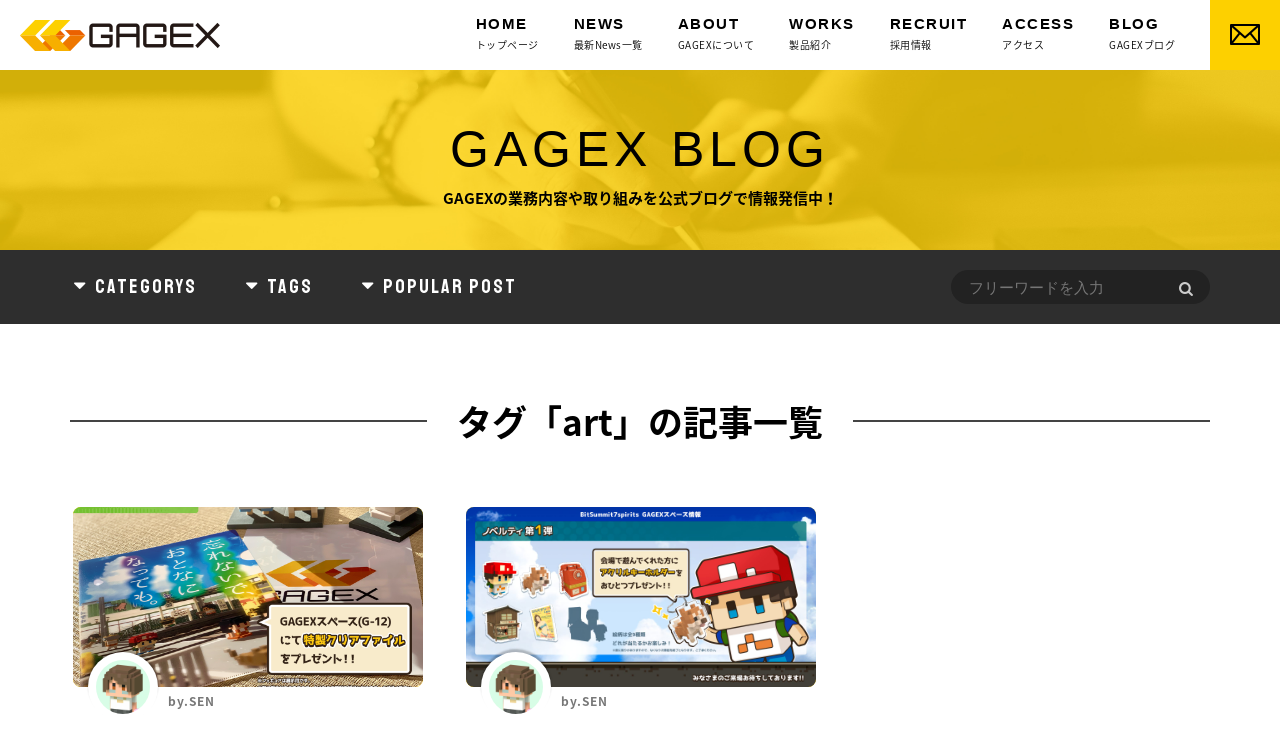

--- FILE ---
content_type: text/html; charset=UTF-8
request_url: https://www.gagex.co.jp/gagex-blog/?tag=art
body_size: 19811
content:
<!DOCTYPE html>
<html lang="ja">
<head>
<meta charset="UTF-8">
<meta http-equiv="X-UA-Compatible" content="IE=edge"/>
<meta name="viewport" content="width=1024"><title>タグ「art」の記事一覧 | GAGEX BLOG | GAGEX</title>
<meta name="format-detection" content="telephone=no,address=no,email=no">
<meta name="description" content="「おもしろい」を100年先まで。大手ゲームメーカーから独立した2名が立ち上げた株式会社GAGEX">
<meta name="keywords" content="GAGEX,ゲーム,アプリ">
<link rel="icon" href="/common/img/favicon.ico">
<link rel="apple-touch-icon" href="/common/img/icon.png">
<link rel="stylesheet" href="//fonts.googleapis.com/earlyaccess/notosansjapanese.css">
<link rel="stylesheet" href="/common/css/common.css">
<link href="https://fonts.googleapis.com/css?family=Fredoka+One|Righteous|Staatliches" rel="stylesheet">
<link rel="stylesheet" href="/common/css/blog/style.css">
<script src="https://ajax.googleapis.com/ajax/libs/jquery/2.1.4/jquery.min.js"></script>
<!-- Google Analytics TAG start -->
<script async src="https://www.googletagmanager.com/gtag/js?id=UA-118271480-1"></script>
<script>
  window.dataLayer = window.dataLayer || [];
  function gtag(){dataLayer.push(arguments);}
  gtag('js', new Date());

  gtag('config', 'UA-118271480-1');
</script>
<!-- Google Analytics TAG end -->
<link rel='dns-prefetch' href='//s.w.org' />
<link rel='stylesheet' id='addtoany-css'  href='https://www.gagex.co.jp/gagex-blog/wp-content/plugins/add-to-any/addtoany.min.css?ver=1.15' type='text/css' media='all' />
<link rel='stylesheet' id='enlighter-local-css'  href='https://www.gagex.co.jp/gagex-blog/wp-content/plugins/enlighter/resources/EnlighterJS.min.css?ver=3.9.0' type='text/css' media='all' />
<script type='text/javascript' src='https://www.gagex.co.jp/gagex-blog/wp-includes/js/jquery/jquery.js?ver=1.12.4'></script>
<script type='text/javascript' src='https://www.gagex.co.jp/gagex-blog/wp-includes/js/jquery/jquery-migrate.min.js?ver=1.4.1'></script>
<script type='text/javascript' src='https://www.gagex.co.jp/gagex-blog/wp-content/plugins/add-to-any/addtoany.min.js?ver=1.1'></script>
<script type='text/javascript' src='https://www.gagex.co.jp/gagex-blog/wp-content/plugins/enlighter/resources/mootools-core-yc.js?ver=3.9.0'></script>
<script type='text/javascript' src='https://www.gagex.co.jp/gagex-blog/wp-content/plugins/enlighter/resources/EnlighterJS.min.js?ver=3.9.0'></script>
<link rel='https://api.w.org/' href='https://www.gagex.co.jp/gagex-blog/index.php?rest_route=/' />

<script data-cfasync="false">
window.a2a_config=window.a2a_config||{};a2a_config.callbacks=[];a2a_config.overlays=[];a2a_config.templates={};a2a_localize = {
	Share: "共有",
	Save: "ブックマーク",
	Subscribe: "購読",
	Email: "メール",
	Bookmark: "ブックマーク",
	ShowAll: "すべて表示する",
	ShowLess: "小さく表示する",
	FindServices: "サービスを探す",
	FindAnyServiceToAddTo: "追加するサービスを今すぐ探す",
	PoweredBy: "Powered by",
	ShareViaEmail: "メールでシェアする",
	SubscribeViaEmail: "メールで購読する",
	BookmarkInYourBrowser: "ブラウザにブックマーク",
	BookmarkInstructions: "このページをブックマークするには、 Ctrl+D または \u2318+D を押下。",
	AddToYourFavorites: "お気に入りに追加",
	SendFromWebOrProgram: "任意のメールアドレスまたはメールプログラムから送信",
	EmailProgram: "メールプログラム",
	More: "詳細&#8230;",
	ThanksForSharing: "Thanks for sharing!",
	ThanksForFollowing: "Thanks for following!"
};

(function(d,s,a,b){a=d.createElement(s);b=d.getElementsByTagName(s)[0];a.async=1;a.src="https://static.addtoany.com/menu/page.js";b.parentNode.insertBefore(a,b);})(document,"script");
</script>
<script type="text/javascript">/* <![CDATA[ */EnlighterJS_Config = {"selector":{"block":"pre.EnlighterJSRAW","inline":"code.EnlighterJSRAW"},"language":"generic","theme":"classic","indent":2,"hover":"hoverEnabled","showLinenumbers":true,"rawButton":false,"infoButton":false,"windowButton":true,"rawcodeDoubleclick":false,"grouping":true,"cryptex":{"enabled":false,"email":"mail@example.tld"}};!function(){var a=function(a){var b="Enlighter Error: ";console.error?console.error(b+a):console.log&&console.log(b+a)};return window.addEvent?"undefined"==typeof EnlighterJS?void a("Javascript Resources not loaded yet!"):"undefined"==typeof EnlighterJS_Config?void a("Configuration not loaded yet!"):void window.addEvent("domready",function(){EnlighterJS.Util.Init(EnlighterJS_Config.selector.block,EnlighterJS_Config.selector.inline,EnlighterJS_Config)}):void a("MooTools Framework not loaded yet!")}();;/* ]]> */</script></head>
<body>
<div id="barba-wrapper">

<!-- #container -->
<div id="container" class="barba-container">

<!-- header -->
<header>
<p id="headerLogo"><a href="/"><img src="/common/img/haeder_logo.png" alt="GAGEX" /></a></p>
<nav id="globalNav">
<ul>
<li><a href="/">HOME<span>トップページ</span></a></li>
<li><a href="/news/">NEWS<span>最新News一覧</span></a></li>
<li><a href="/about/">ABOUT<span>GAGEXについて</span></a></li>
<li><a href="/works/">WORKS<span>製品紹介</span></a></li>
<li><a href="/recruit/">RECRUIT<span>採用情報</span></a></li>
<li><a href="/access/">ACCESS<span>アクセス</span></a></li>
<li><a href="/gagex-blog/">BLOG<span>GAGEXブログ</span></a></li>
</ul>
<p id="contact"><a href="/contact/">お問い合わせ</a></p>
<p id="Navbtn"><a class="menu-trigger" href="#"><span></span><span></span><span></span></a></p>
</nav>
</header>
<!-- /header -->
<article id="content" class="blog archive">

<!-- #mainvisual -->
<section id="blog-mainvisual">
<div class="inner">
<p id="pagetlt"><span>GAGEX BLOG</span></p>
<p>GAGEXの業務内容や取り組みを公式ブログで情報発信中！</p>
</div>
</section>
<!-- /#mainvisual -->

<div id="topMenu">
<div class="inner">
<p class="Blog_Menu">Blog_Menu</p>
<div class="menuArea">
<ul class="categoryNav">
<li>
<a href="#">Categorys</a>
<div class="megamenu">
<div class="menu_inner">
<ul class="menulist category">
<li><a href="https://www.gagex.co.jp/gagex-blog/?cat=1 ">その他</a> </li> <li><a href="https://www.gagex.co.jp/gagex-blog/?cat=9 ">社長ブログ</a> </li> <li><a href="https://www.gagex.co.jp/gagex-blog/?cat=12 ">会社案内</a> </li> <li><a href="https://www.gagex.co.jp/gagex-blog/?cat=13 ">イベント</a> </li> <li><a href="https://www.gagex.co.jp/gagex-blog/?cat=10 ">アート</a> </li> <li><a href="https://www.gagex.co.jp/gagex-blog/?cat=32 ">マーケティング</a> </li> <li><a href="https://www.gagex.co.jp/gagex-blog/?cat=30 ">採用</a> </li> <li><a href="https://www.gagex.co.jp/gagex-blog/?cat=11 ">エンジニアリング</a> </li> <li><a href="https://www.gagex.co.jp/gagex-blog/?cat=23 ">ビジネス</a> </li> <li><a href="https://www.gagex.co.jp/gagex-blog/?cat=19 ">インタビュー</a> </li> <li><a href="https://www.gagex.co.jp/gagex-blog/?cat=33 ">作品紹介</a> </li> </ul>
</div>
</div>
</li>
<li>
<a href="#">Tags</a>
<div class="megamenu">
<div class="menu_inner">
<ul class="menulist">
<li><a href="https://www.gagex.co.jp/gagex-blog/?tag=ad">ad</a></li><li><a href="https://www.gagex.co.jp/gagex-blog/?tag=art">art</a></li><li><a href="https://www.gagex.co.jp/gagex-blog/?tag=bitsummit">bitsummit</a></li><li><a href="https://www.gagex.co.jp/gagex-blog/?tag=event">event</a></li><li><a href="https://www.gagex.co.jp/gagex-blog/?tag=localize">localize</a></li><li><a href="https://www.gagex.co.jp/gagex-blog/?tag=lookingglass">LookingGlass</a></li><li><a href="https://www.gagex.co.jp/gagex-blog/?tag=slack">slack</a></li><li><a href="https://www.gagex.co.jp/gagex-blog/?tag=unity">Unity</a></li><li><a href="https://www.gagex.co.jp/gagex-blog/?tag=voxel">Voxel</a></li><li><a href="https://www.gagex.co.jp/gagex-blog/?tag=%e5%bf%98%e3%82%8c%e3%81%aa%e3%81%84%e3%81%a7%e3%80%81%e3%81%8a%e3%81%a8%e3%81%aa%e3%81%ab%e3%81%aa%e3%81%a3%e3%81%a6%e3%82%82%e3%80%82">忘れないで、おとなになっても。</a></li></ul>
</div>
</div>
</li>
<li>
<a href="#">popular post</a>
<div class="megamenu">
<div class="menu_inner">
<div class="popularBox">
<a href="https://www.gagex.co.jp/gagex-blog/?p=2251" class="item">
<dl>
<dt><img src="https://www.gagex.co.jp/gagex-blog/wp-content/uploads/sites/2/2020/09/jinro1-1.png" alt="zoomでリモート人狼をやってみた" /></dt>
<dd>
<p class="title">zoomでリモート人狼をやってみた</p>
</dd>
</dl>
</a>
<a href="https://www.gagex.co.jp/gagex-blog/?p=222" class="item">
<dl>
<dt><img src="https://www.gagex.co.jp/gagex-blog/wp-content/uploads/sites/2/2019/03/art_blog1.png" alt="【第1回Voxelアート】MagicaVoxelとは？ 動画でも紹介！" /></dt>
<dd>
<p class="title">【第1回Voxelアート】MagicaVoxelとは？ 動画でも紹介！</p>
</dd>
</dl>
</a>
<a href="https://www.gagex.co.jp/gagex-blog/?p=2644" class="item">
<dl>
<dt><img src="https://www.gagex.co.jp/gagex-blog/wp-content/uploads/sites/2/2021/05/eyecatch_shachoblog3.jpg" alt="創業12年目を終えて、ゲームの開発体制を見直した話と当Blogの更新について" /></dt>
<dd>
<p class="title">創業12年目を終えて、ゲームの開発体制を見直した話と当Blogの更新について</p>
</dd>
</dl>
</a>
<a href="https://www.gagex.co.jp/gagex-blog/?p=1912" class="item">
<dl>
<dt><img src="https://www.gagex.co.jp/gagex-blog/wp-content/uploads/sites/2/2020/04/samune2.png" alt="Weiboを使って情報発信してみよう！～投稿編～" /></dt>
<dd>
<p class="title">Weiboを使って情報発信してみよう！～投稿編～</p>
</dd>
</dl>
</a>
<a href="https://www.gagex.co.jp/gagex-blog/?p=486" class="item">
<dl>
<dt><img src="https://www.gagex.co.jp/gagex-blog/wp-content/uploads/sites/2/2019/03/d5713-39-122355-7.jpg" alt="３分でわかるGAGEXのアプリ事業" /></dt>
<dd>
<p class="title">３分でわかるGAGEXのアプリ事業</p>
</dd>
</dl>
</a>
<a href="https://www.gagex.co.jp/gagex-blog/?p=379" class="item">
<dl>
<dt><img src="https://www.gagex.co.jp/gagex-blog/wp-content/uploads/sites/2/2019/04/サムネ.jpg" alt="「BitSummit 7 Spirits」参加決定!!＆GAGEX新作ゲーム情報" /></dt>
<dd>
<p class="title">「BitSummit 7 Spirits」参加決定!!＆GAGEX新作ゲーム情報</p>
</dd>
</dl>
</a>
<a href="https://www.gagex.co.jp/gagex-blog/?p=2562" class="item">
<dl>
<dt><img src="https://www.gagex.co.jp/gagex-blog/wp-content/uploads/sites/2/2022/04/66eb19968c0f0a9f073bdf7f2355b5a2.png" alt="家庭用ゲーム初リリースでメタスコアに掲載するまで" /></dt>
<dd>
<p class="title">家庭用ゲーム初リリースでメタスコアに掲載するまで</p>
</dd>
</dl>
</a>
<a href="https://www.gagex.co.jp/gagex-blog/?p=424" class="item">
<dl>
<dt><img src="https://www.gagex.co.jp/gagex-blog/wp-content/uploads/sites/2/2019/05/bitsummit_lookingglass.jpg" alt="イベント展示におすすめ！　裸眼で3D映像を楽しめる「Looking Glass」" /></dt>
<dd>
<p class="title">イベント展示におすすめ！　裸眼で3D映像を楽しめる「Looking Glass」</p>
</dd>
</dl>
</a>
<a href="https://www.gagex.co.jp/gagex-blog/?p=171" class="item">
<dl>
<dt><img src="https://www.gagex.co.jp/gagex-blog/wp-content/uploads/sites/2/2019/03/shacho_blog.jpg" alt="公式ブログ始めます。～顔の見える経営を目指して～" /></dt>
<dd>
<p class="title">公式ブログ始めます。～顔の見える経営を目指して～</p>
</dd>
</dl>
</a>
<a href="https://www.gagex.co.jp/gagex-blog/?p=744" class="item">
<dl>
<dt><img src="https://www.gagex.co.jp/gagex-blog/wp-content/uploads/sites/2/2019/07/figure_eyecatch.jpg" alt="誰でも簡単にできる！3Dプリントでフィギュアを作ってみよう（前編）" /></dt>
<dd>
<p class="title">誰でも簡単にできる！3Dプリントでフィギュアを作ってみよう（前編）</p>
</dd>
</dl>
</a>
</div>
</div>
</div>
</li>
</ul>

<div class="otherBox">
<form role="search" method="get" id="searchform" action="/gagex-blog/">
<div class="searchArea">
<input id="sbox2"  id="s" name="s" type="text" placeholder="フリーワードを入力"/>
<button type="submit" id="sbtn2"><i class="icon-search"></i></button>
</div>
</form>
<ul class="social-nav">
<li class="social-nav-facebook social-nav-item"><a href="https://www.facebook.com/wptcd" target="_blank"></a></li>
<li class="social-nav-twitter social-nav-item"><a href="http://twitter.com/designplus1" target="_blank"></a></li>
<li class="social-nav-rss social-nav-item"><a href="https://design-plus1.com/tcd-w/feed" target="_blank"></a></li>
</ul>
</div>
</div>
</div>
</div>
<div id="wrap">
<section id="idx_wrap">
<h1><span>タグ「art」の記事一覧</span></h1>

<div class="wrap">

<a href="https://www.gagex.co.jp/gagex-blog/?p=459" class="item">
<dl>
<dt>
<img src="https://www.gagex.co.jp/gagex-blog/wp-content/uploads/sites/2/2019/05/art_blog4.png" alt="「BitSummit 7 Spirits」スペース情報＆ノベルティ紹介 第2弾" />
</dt>
<dd>
<div class="data">
<p class="menber_photo">
<img src="https://www.gagex.co.jp/gagex-blog/wp-content/uploads/sites/2/2019/04/blog_profile8-150x150.png" width="60" height="60" alt="hasegawa" class="avatar avatar-60 wp-user-avatar wp-user-avatar-60 alignnone photo" /></p>
<p class="member_name">by.SEN</p>
</div>
<p class="title">「BitSummit 7 Spirits」スペース情報＆ノベルティ紹介 第2弾</p>
<p class="day">2019.05.29</p>
</dd>
</dl>
</a>


<a href="https://www.gagex.co.jp/gagex-blog/?p=430" class="item">
<dl>
<dt>
<img src="https://www.gagex.co.jp/gagex-blog/wp-content/uploads/sites/2/2019/05/art_blog1-1.jpg" alt="「BitSummit 7 Spirits」ノベルティ紹介 第1弾" />
</dt>
<dd>
<div class="data">
<p class="menber_photo">
<img src="https://www.gagex.co.jp/gagex-blog/wp-content/uploads/sites/2/2019/04/blog_profile8-150x150.png" width="60" height="60" alt="hasegawa" class="avatar avatar-60 wp-user-avatar wp-user-avatar-60 alignnone photo" /></p>
<p class="member_name">by.SEN</p>
</div>
<p class="title">「BitSummit 7 Spirits」ノベルティ紹介 第1弾</p>
<p class="day">2019.05.24</p>
</dd>
</dl>
</a>





</div>


<!--<nav class="pagination">
  <ul class="page-numbers">
	<li><span aria-current="page" class="page-numbers current">1</span></li>
	<li><a class="page-numbers" href="https://naoyu.net/page/2/">2</a></li>
	<li><a class="page-numbers" href="https://naoyu.net/page/3/">3</a></li>
	<li><a class="page-numbers" href="https://naoyu.net/page/4/">4</a></li>
	<li><span class="page-numbers dots">…</span></li>
	<li><a class="page-numbers" href="https://naoyu.net/page/8/">8</a></li>
	<li><a class="page-numbers" href="https://naoyu.net/page/9/">9</a></li>
	<li><a class="page-numbers" href="https://naoyu.net/page/10/">10</a></li>
	<li><a class="next page-numbers" href="https://naoyu.net/page/2/">→</a></li>
  </ul>
</nav>
</section>
-->
<section id="popularList">
<div class="titleArea">
<h2><span>Popular Post</span></h2>
<p>人気記事</p>
</div>
<div class="popularBox">
<a href="https://www.gagex.co.jp/gagex-blog/?p=2251" class="item">
<dl>
<dt><img src="https://www.gagex.co.jp/gagex-blog/wp-content/uploads/sites/2/2020/09/jinro1-1.png" alt="zoomでリモート人狼をやってみた" /></dt>
<dd>
<p class="title">zoomでリモート人狼をやってみた</p>
</dd>
</dl>
</a>
<a href="https://www.gagex.co.jp/gagex-blog/?p=222" class="item">
<dl>
<dt><img src="https://www.gagex.co.jp/gagex-blog/wp-content/uploads/sites/2/2019/03/art_blog1.png" alt="【第1回Voxelアート】MagicaVoxelとは？ 動画でも紹介！" /></dt>
<dd>
<p class="title">【第1回Voxelアート】MagicaVoxelとは？ 動画でも紹介！</p>
</dd>
</dl>
</a>
<a href="https://www.gagex.co.jp/gagex-blog/?p=2644" class="item">
<dl>
<dt><img src="https://www.gagex.co.jp/gagex-blog/wp-content/uploads/sites/2/2021/05/eyecatch_shachoblog3.jpg" alt="創業12年目を終えて、ゲームの開発体制を見直した話と当Blogの更新について" /></dt>
<dd>
<p class="title">創業12年目を終えて、ゲームの開発体制を見直した話と当Blogの更新について</p>
</dd>
</dl>
</a>
</div></section>

<!--<section id="recruitList">
<div class="titleArea">
<h2><span>Recruit</span></h2>
<p>求人情報</p>
</div>

<div class="popularBox">
<a href="#" class="item">
<dl>
<dt></dt>
<dd>
<p class="title">ダミータイトルダミータイトルダミータイトル</p>
<p class="member_name">by.hoge</p>
</dd>
</dl>
</a>

<a href="#" class="item">
<dl>
<dt></dt>
<dd>
<p class="title">ダミータイトルダミータイトルダミータイトル</p>
<p class="member_name">by.hoge</p>
</dd>
</dl>
</a>

<a href="#" class="item">
<dl>
<dt></dt>
<dd>
<p class="title">ダミータイトルダミータイトルダミータイトル</p>
<p class="member_name">by.hoge</p>
</dd>
</dl>
</a>
</div>

</section>-->


</div>
</article>

<!-- footer -->
<footer>
<!--<p id="pagetop"><a href="#">ページの先頭へ</a></p>-->
<div class="inner">
<p id="footerLogo"><img src="/common/img/footer_logo.png" alt="GAGEX" /></p>
<dl class="footNav">
<dt>CONTENTS</dt>
<dd>
<ul>
<li><a href="/news/">最新News一覧</a></li>
<li><a href="/about/">GAGEXについて</a></li>
<li><a href="/works/">製品紹介</a></li>
<li><a href="/recruit/">採用情報</a></li>
<li><a href="/gagex-blog/">GAGEXブログ</a></li>
<li><a href="/access/">アクセス</a></li>
<li><a href="/privacy/">プライバシーポリシー</a></li>
<li><a href="/news/gagex%e5%8b%95%e7%94%bb%e9%85%8d%e4%bf%a1%e3%82%ac%e3%82%a4%e3%83%89%e3%83%a9%e3%82%a4%e3%83%b3%e3%81%ae%e3%81%94%e6%a1%88%e5%86%85//">動画配信ガイドライン</a></li>
</ul>
</dd>
</dl>
<dl class="footNav">
<dt>CONTACT</dt>
<dd>
<ul>
<li><a href="/contact/">問い合わせフォーム</a></li>
</ul>
</dd>
</dl>
<dl class="footNav">
<dt>FOLLOW US</dt>
<dd>
<ul>
<li><a href="https://www.facebook.com/%E6%A0%AA%E5%BC%8F%E4%BC%9A%E7%A4%BE-GAGEX-580478325403051/" target="_blank">facebook</a></li>
<li><a href="https://twitter.com/GAGEX_official" target="_blank">Twitter</a></li>
</ul>
</dd>
</dl>
</div>
<p id="copyright">Copyright © GAGEX All Rights Reserved.</p>
</footer>
<!-- /footer -->

</div>
<!-- /#container -->
</div>

<!-- #menu -->
<nav id="menu">
<div class="inner">
<h2>MENU</h2>
<ul>
<li><a href="/">HOME<span>トップページ</span></a></li>
<li><a href="/news/">NEWS<span>最新News一覧</span></a></li>
<li><a href="/about/">ABOUT<span>GAGEXについて</span></a></li>
<li><a href="/works/">WORKS<span>製品紹介</span></a></li>
<li><a href="/recruit/">RECRUIT<span>採用情報</span></a></li>
<li><a href="/gagex-blog/">BLOG<span>GAGEXブログ</span></a></li>
<li><a href="/access/">ACCESS<span>アクセス</span></a></li>
<li><a href="/contact/">CONTACT<span>お問い合わせ</span></a></li>
<li><a href="/privacy/">PRIVACY<span>プライバシーポリシー</span></a></li>
<li><a href="/news/gagex%e5%8b%95%e7%94%bb%e9%85%8d%e4%bf%a1%e3%82%ac%e3%82%a4%e3%83%89%e3%83%a9%e3%82%a4%e3%83%b3%e3%81%ae%e3%81%94%e6%a1%88%e5%86%85//">GUIDELINE<span>動画配信ガイドライン</span></a></li>
</ul>
<h2 class="followus">FOLLOW US</h2>
<ul>
<li><a href="https://www.facebook.com/%E6%A0%AA%E5%BC%8F%E4%BC%9A%E7%A4%BE-GAGEX-580478325403051/" target="_blank">facebook</a></li>
<li><a href="https://twitter.com/GAGEX_official" target="_blank">Twitter</a></li>
</ul>
</div>
</nav>
<!-- /#menu -->

<script src="https://ajax.googleapis.com/ajax/libs/jquery/2.1.4/jquery.min.js"></script>
<script src="/common/js/lib/jquery.easing.1.3.js"></script>
<script src="/common/js/common.js?ver=202601261829261812162466"></script>
<script src="/common/js/blog.js"></script></body>
</html>

--- FILE ---
content_type: text/css
request_url: https://www.gagex.co.jp/common/css/common.css
body_size: 28297
content:
@charset "UTF-8";@-webkit-keyframes example{100%{opacity:1;transform:translateY(0px)}}@keyframes example{100%{opacity:1;transform:translateY(0px)}}html,body,div,span,object,iframe,h1,h2,h3,h4,h5,h6,p,blockquote,pre,abbr,address,cite,code,del,dfn,em,img,ins,kbd,q,samp,small,strong,sub,sup,var,b,i,dl,dt,dd,ol,ul,li,fieldset,form,label,legend,table,caption,tbody,tfoot,thead,tr,th,td,article,aside,canvas,details,figcaption,figure,footer,header,hgroup,menu,nav,section,summary,time,mark,audio,video{margin:0;padding:0;border:0;outline:0;font-size:100%;vertical-align:baseline;background:transparent}body{line-height:1}article,aside,details,figcaption,figure,footer,header,hgroup,menu,nav,section{display:block}ul{list-style:none}blockquote,q{quotes:none}blockquote:before,blockquote:after,q:before,q:after{content:none}a{margin:0;padding:0;font-size:100%;vertical-align:baseline;background:transparent}ins{background-color:#ff9;color:#000;text-decoration:none}mark{background-color:#ff9;color:#000;font-style:italic;font-weight:bold}del{text-decoration:line-through}abbr[title],dfn[title]{border-bottom:1px dotted;cursor:help}table{border-collapse:collapse;border-spacing:0}hr{display:block;height:1px;border:0;border-top:1px solid #ccc;margin:1em 0;padding:0}input,select{vertical-align:middle}@media screen and (min-width: 768px){html{color:#000;font-size:62.5%;overflow-y:scroll}body{font-family:"Noto Sans Japanese","ヒラギノ角ゴ ProN W3","Hiragino Kaku Gothic ProN","メイリオ",Meiryo,"ＭＳ Ｐゴシック",sans-serif;font-size:180%;line-height:1.5;-webkit-text-size-adjust:100%}}@media screen and (max-width: 767px){html{color:#000;font-size:62.5%;font-size:calc(100vw / 32);overflow-y:scroll}body{font-family:"Noto Sans Japanese","ヒラギノ角ゴ ProN W3","Hiragino Kaku Gothic ProN","メイリオ",Meiryo,"ＭＳ Ｐゴシック",sans-serif;font-size:100%;line-height:1.5;-webkit-text-size-adjust:100%}}a{color:#000;text-decoration:none}a:visited{color:#000;text-decoration:none}a:hover{color:#000;text-decoration:underline}a img{-o-transition:all 0.15s ease-in;-webkit-transition:all 0.15s ease-in;-moz-transition:all 0.15s ease-in;transition:all 0.15s ease-in;opacity:1}a:hover img{opacity:0.5}img{line-height:1.0;vertical-align:bottom;max-width:100%}table th img,table td img{vertical-align:middle}.clear{clear:both}.clearfix,.fbox,#contents{display:block}.clearfix:after,.fbox:after,#contents:after{content:"";display:block;height:0;clear:both;visibility:hidden}.fr{float:right}.fl{float:left}ul.fbox li{float:left;display:inline}.text_c{text-align:center}.mt0{margin-top:0px !important}.mt5{margin-top:5px !important}.mt10{margin-top:10px !important}.mt15{margin-top:15px !important}.mt20{margin-top:20px !important}.mt25{margin-top:25px !important}.mt30{margin-top:30px !important}.mt35{margin-top:35px !important}.mt40{margin-top:40px !important}.mt45{margin-top:45px !important}.mt50{margin-top:50px !important}.mt55{margin-top:55px !important}.mt60{margin-top:60px !important}.mb0{margin-bottom:0px !important}.mb5{margin-bottom:5px !important}.mb10{margin-bottom:10px !important}.mb15{margin-bottom:15px !important}.mb20{margin-bottom:20px !important}.mb25{margin-bottom:25px !important}.mb30{margin-bottom:30px !important}.mr0{margin-right:0px !important}.mr5{margin-right:5px !important}.mr10{margin-right:10px !important}.mr15{margin-right:15px !important}.mr20{margin-right:20px !important}.ml0{margin-left:0px !important}.ml5{margin-left:5px !important}.ml10{margin-left:10px !important}.ml15{margin-left:15px !important}.ml20{margin-left:20px !important}.pt0{padding-top:0 !important}.pb0{padding-bottom:0 !important}input,textarea,label{vertical-align:middle}.text-r{text-align:right !important}.text-c,table.text-c th,table.text-c td,table.th-c th{text-align:center !important}.text-l{text-align:left !important}img{max-width:100%}@media screen and (min-width: 768px){#container{padding-top:70px}#main{padding-top:80px}#main .inner{width:1060px;margin:0 auto}.ready{opacity:0;transform:translateY(50px);-o-transition:all 1s cubic-bezier(0.39, 0.575, 0.565, 1);-webkit-transition:all 1s cubic-bezier(0.39, 0.575, 0.565, 1);-moz-transition:all 1s cubic-bezier(0.39, 0.575, 0.565, 1);transition:all 1s cubic-bezier(0.39, 0.575, 0.565, 1)}.fade{opacity:1 !important;transform:translateY(0px)}}@media screen and (max-width: 767px){#container{background:#fff}#main{padding-top:10%}#main .inner{width:90%;margin:0 auto;padding-bottom:15%}.ready{opacity:0;transform:translateY(50px);-o-transition:all 1s cubic-bezier(0.39, 0.575, 0.565, 1);-webkit-transition:all 1s cubic-bezier(0.39, 0.575, 0.565, 1);-moz-transition:all 1s cubic-bezier(0.39, 0.575, 0.565, 1);transition:all 1s cubic-bezier(0.39, 0.575, 0.565, 1)}.fade{opacity:1 !important;transform:translateY(0px)}}@media screen and (min-width: 768px){header{display:flex;position:fixed;top:0;left:0;width:100%;background:rgba(255,255,255,0.8);justify-content:space-between;align-items:center;min-width:1160px;z-index:50}header #headerLogo{margin-left:20px}#globalNav{display:flex;align-items:center}#globalNav #contact a{display:block;position:relative;background:#fdd000;height:70px;width:70px;overflow:hidden;text-indent:-9999px;text-decoration:none;color:#000;-o-transition:all 0.15s ease-in;-webkit-transition:all 0.15s ease-in;-moz-transition:all 0.15s ease-in;transition:all 0.15s ease-in}#globalNav #contact a:before{font-family:"fontello";font-style:normal;font-weight:normal;speak:none;display:inline-block;text-decoration:inherit;width:1em;margin-right:.2em;text-align:center;content:"\e80e";position:absolute;width:70px;height:70px;top:0;left:0;text-align:center;line-height:70px;text-indent:0;font-size:30px}#globalNav #contact a:hover{background:#222;color:#fdd000}#globalNav #Navbtn{display:none}#globalNav ul{display:flex;transform:translateY(-0.15em)}#globalNav ul li{list-style-type:none;font-family:"Orbitron",sans-serif;font-weight:700;font-size:1.5rem;letter-spacing:1.5px;margin-right:35px}#globalNav ul li a{display:block;text-decoration:none;position:relative}#globalNav ul li a:before{position:absolute;bottom:-8px;left:0;content:" ";width:0;height:3px;background:#fdd000;-o-transition:all 0.15s ease-in;-webkit-transition:all 0.15s ease-in;-moz-transition:all 0.15s ease-in;transition:all 0.15s ease-in}#globalNav ul li a:hover:before{width:100%}#globalNav ul li span{display:block;font-family:"Noto Sans Japanese","ヒラギノ角ゴ ProN W3","Hiragino Kaku Gothic ProN","メイリオ",Meiryo,"ＭＳ Ｐゴシック",sans-serif;font-weight:300;font-size:10px;letter-spacing:0.5px;margin-top:2px}}@media screen and (max-width: 767px){header{height:40px;display:flex;align-items:center;width:100%;justify-content:space-between}header #headerLogo{margin-left:10px;width:120px}#globalNav{position:fixed;top:0;right:0;display:flex;z-index:1000}#globalNav #contact{margin-right:2px}#globalNav #contact a{display:block;position:relative;background:#fdd000;height:40px;width:40px;overflow:hidden;text-indent:-9999px;text-decoration:none;color:#000;-o-transition:all 0.15s ease-in;-webkit-transition:all 0.15s ease-in;-moz-transition:all 0.15s ease-in;transition:all 0.15s ease-in}#globalNav #contact a:before{font-family:"fontello";font-style:normal;font-weight:normal;speak:none;display:inline-block;text-decoration:inherit;width:1em;margin-right:.2em;text-align:center;content:"\e80e";position:absolute;width:40px;height:40px;top:0;left:0;text-align:center;line-height:40px;text-indent:0;font-size:20px}#globalNav #contact a:hover{background:#222;color:#fdd000}#globalNav #Navbtn{width:40px;height:40px;background:#fdd000;position:relative}#globalNav #Navbtn .menu-trigger,#globalNav #Navbtn .menu-trigger span{display:inline-block;transition:all .4s;box-sizing:border-box}#globalNav #Navbtn .menu-trigger{position:absolute;width:20px;height:16px;background:#fdd000;margin:auto;top:0;bottom:0;left:0;right:0;z-index:10000}#globalNav #Navbtn .menu-trigger span{position:absolute;left:0;width:100%;height:2px;background-color:#000}#globalNav #Navbtn .menu-trigger span:nth-of-type(1){top:0}#globalNav #Navbtn .menu-trigger span:nth-of-type(2){top:0;bottom:0;margin:auto}#globalNav #Navbtn .menu-trigger span:nth-of-type(3){bottom:0}#globalNav #Navbtn .menu-trigger span:nth-of-type(3),#globalNav #Navbtn .menu-trigger.active span:nth-of-type(3){transition:none}#globalNav #Navbtn .menu-trigger.active{-webkit-transform:rotateX(720deg);transform:rotateX(720deg)}#globalNav #Navbtn .menu-trigger.active span:nth-of-type(1){-webkit-transform:translateY(7px) rotate(-45deg);transform:translateY(7px) rotate(-45deg)}#globalNav #Navbtn .menu-trigger.active span:nth-of-type(2){-webkit-transform:translateY(0) rotate(45deg);transform:translateY(0) rotate(45deg)}#globalNav #Navbtn .menu-trigger.active span:nth-of-type(3){opacity:0}#globalNav ul{display:none}}@media screen and (min-width: 768px){#menu{display:none}}@media screen and (max-width: 767px){#menu{position:fixed;top:0;left:0;width:100%;min-height:100vh;z-index:-99999;text-align:center;overflow:hidden}#menu h2{text-align:center;display:inline-block;position:relative;margin-top:10%;z-index:10;font-size:6.5vw;left:0;right:0;font-family:"Orbitron",sans-serif;font-weight:700;letter-spacing:1.5px}#menu h2:after{content:"";border-bottom:3px solid #000;position:absolute;bottom:-5px;width:100%;height:1px;left:0}#menu .inner ul{padding:10% 0;display:flex;flex-wrap:wrap}#menu .inner ul li{width:50%;margin-bottom:15%;text-align:center;opacity:0;transform:translateY(10px)}#menu .inner ul li a{font-family:"Orbitron",sans-serif;font-weight:700;letter-spacing:1.5px;font-size:5vw;text-decoration:none}#menu .inner ul li span{display:block;font-family:"Noto Sans Japanese","ヒラギノ角ゴ ProN W3","Hiragino Kaku Gothic ProN","メイリオ",Meiryo,"ＭＳ Ｐゴシック",sans-serif;font-weight:300;font-size:3vw;margin-top:2%;letter-spacing:1px}#menu:after{display:block;content:" ";background:rgba(250,250,250,0.9);position:fixed;z-index:0;width:100%;min-height:100%;top:0;left:0;opacity:0;-o-transition:all 0.15s ease-in;-webkit-transition:all 0.15s ease-in;-moz-transition:all 0.15s ease-in;transition:all 0.15s ease-in}.menu_open #contact{display:none !important}.menu_open #Navbtn,.menu_open #Navbtn a{background:none !important}.menu_open #menu{z-index:100}.menu_open #menu .inner{position:relative;overflow-y:scroll;margin:0 auto;width:100%;z-index:10;text-align:center}.menu_open #menu .inner::-webkit-scrollbar{width:5px}.menu_open #menu .inner::-webkit-scrollbar-track{border-radius:5px}.menu_open #menu .inner::-webkit-scrollbar-thumb{border-radius:5px;background:rgba(0,0,0,0.8)}.menu_open #menu:after{opacity:1}.menu_open #menu .inner li:nth-child(1){-webkit-animation:example 0.5s ease 0.1s 1 forwards;animation:example 0.5s ease 0.1s 1 forwards}.menu_open #menu .inner li:nth-child(2){-webkit-animation:example 0.5s ease 0.2s 1 forwards;animation:example 0.5s ease 0.2s 1 forwards}.menu_open #menu .inner li:nth-child(3){-webkit-animation:example 0.5s ease 0.3s 1 forwards;animation:example 0.5s ease 0.3s 1 forwards}.menu_open #menu .inner li:nth-child(4){-webkit-animation:example 0.5s ease 0.4s 1 forwards;animation:example 0.5s ease 0.4s 1 forwards}.menu_open #menu .inner li:nth-child(5){-webkit-animation:example 0.5s ease 0.5s 1 forwards;animation:example 0.5s ease 0.5s 1 forwards}.menu_open #menu .inner li:nth-child(6){-webkit-animation:example 0.5s ease 0.6s 1 forwards;animation:example 0.5s ease 0.6s 1 forwards}.menu_open #menu .inner li:nth-child(7){-webkit-animation:example 0.5s ease 0.7s 1 forwards;animation:example 0.5s ease 0.7s 1 forwards}.menu_open #menu .inner li:nth-child(8){-webkit-animation:example 0.5s ease 0.8s 1 forwards;animation:example 0.5s ease 0.8s 1 forwards}.menu_open #menu .inner li:nth-child(9){-webkit-animation:example 0.5s ease 0.9s 1 forwards;animation:example 0.5s ease 0.9s 1 forwards}.menu_open #menu .inner li:nth-child(10){-webkit-animation:example 0.5s ease 1s 1 forwards;animation:example 0.5s ease 1s 1 forwards}.menu_open #menu .inner li:nth-child(11){-webkit-animation:example 0.5s ease 1.1s 1 forwards;animation:example 0.5s ease 1.1s 1 forwards}.menu_open #menu .inner li:nth-child(12){-webkit-animation:example 0.5s ease 1.2s 1 forwards;animation:example 0.5s ease 1.2s 1 forwards}.menu_open #menu .inner li:nth-child(13){-webkit-animation:example 0.5s ease 1.3s 1 forwards;animation:example 0.5s ease 1.3s 1 forwards}.menu_open #menu .inner li:nth-child(14){-webkit-animation:example 0.5s ease 1.4s 1 forwards;animation:example 0.5s ease 1.4s 1 forwards}.menu_open #menu .inner li:nth-child(15){-webkit-animation:example 0.5s ease 1.5s 1 forwards;animation:example 0.5s ease 1.5s 1 forwards}}@media screen and (max-width: 767px){#side{padding:5%}#side dt{margin-top:10px;background:#008300;color:#fff;font-weight:bold}#side dt:first-child{margin-top:0}#side dt a{padding:10px 10px 10px 25px;color:#fff;-o-transition:all 0.15s ease-in;-webkit-transition:all 0.15s ease-in;-moz-transition:all 0.15s ease-in;transition:all 0.15s ease-in;position:relative}#side dt a:before{content:'\e803';font-family:"fontello";font-style:normal;font-weight:normal;speak:none;display:inline-block;text-decoration:inherit;width:1em;margin-right:.2em;text-align:center;position:absolute;left:10px}#side dd{background:#f4f6f6}#side li{border-bottom:1px solid #e0e0e0}#side li.on{background:#ddebdd}#side a{display:block;padding:8px 10px 8px 20px}}@media screen and (min-width: 768px){footer{background:#2e2e2e;min-width:1160px}footer .inner{width:1160px;margin:0 auto;border-bottom:1px solid #555;display:flex;justify-content:space-between;padding:50px 0 60px}footer #footerLogo{width:25%;align-self:center}footer .footNav{width:15%}footer .footNav dt{color:#fff;font-size:16px;font-weight:bold;letter-spacing:1px;border-bottom:3px solid #fdd000;display:inline-block;padding-bottom:5px}footer .footNav dd{display:block}footer .footNav dd ul{display:flex;flex-wrap:wrap;margin-top:15px}footer .footNav dd ul li{margin:10px 0;font-size:13px;letter-spacing:1px}footer .footNav dd ul a{color:#fff;text-decoration:none;position:relative}footer .footNav dd ul a:hover{-o-transition:all 0.15s ease-in;-webkit-transition:all 0.15s ease-in;-moz-transition:all 0.15s ease-in;transition:all 0.15s ease-in;color:#fdd000}footer .footNav dd ul a:before{font-family:"fontello";font-style:normal;font-weight:normal;speak:none;display:inline-block;text-decoration:inherit;width:1em;margin-right:.2em;text-align:center;content:"\e802";color:#fdd000;margin-right:3px}footer .footNav dd ul a[target="_blank"]:after{font-family:"fontello";font-style:normal;font-weight:normal;speak:none;display:inline-block;text-decoration:inherit;width:1em;margin-right:.2em;text-align:center;content:"\e809";color:#fdd000;margin-left:10px;font-size:8px}footer .footNav:nth-child(2){width:40%}footer .footNav:nth-child(2) li{width:50%}footer #copyright{text-align:center;padding:40px;font-size:10px;color:#999}}@media screen and (max-width: 767px){#pagetop{line-height:1;text-align:center}#pagetop a{border-top:1px solid #d9d9d9;color:#000;display:block;padding:5%;text-decoration:none;font-size:11px;font-size:.8rem}#pagetop a:before{border-top:2px solid #fdd000;border-right:2px solid #fdd000;content:'';display:inline-block;height:6px;width:6px;margin-right:10px;position:relative;top:2px;transform:rotate(-45deg)}#pagetop span{display:inline-block}footer #footerLogo{width:20%;margin:0 auto;padding:10% 0 0}footer .inner{background:#222}footer .inner .footNav{display:none}footer #copyright{background:#222;color:#666;margin:0;padding:5%;font-size:2.75vw}#footer_menu{display:none}#footer_nav{display:none}#copyright{text-align:center;margin-top:5%;font-size:2.5vw;padding-bottom:10%}#foot-logo{text-align:center;margin:3% auto 0;width:60%}#foot_contents ul{width:86%;margin:3%  auto 0;list-style-type:none;border-top:1px solid #ccc;border-bottom:1px solid #ccc;overflow:hidden}#foot_contents ul li{width:50%;margin:0;padding:0;list-style-type:none;border-bottom:1px solid #ccc;float:left}#foot_contents ul li:nth-last-child(2){border-bottom:none}#foot_contents ul li:last-child{border-bottom:none}#foot_contents ul li a{display:block;padding:8% 0;text-align:center;border-right:1px solid #ccc;font-size:3vw}#foot_contents ul li:nth-child(even) a{border-right:none}#foot_contact{width:86%;margin:5% auto 0}#foot_contact a{text-align:center;display:block;padding:10px;background:#008300;color:#fff;text-decoration:none}#foot_contact a:before{content:'\e803';margin-right:5px}#copyright{font-size:3.25vw;text-align:center;line-height:1.5}}@media screen and (min-width: 768px){#main img{height:auto;line-height:1.0;max-width:100%;vertical-align:bottom}#main p{font-size:100%;line-height:1.8;margin-top:20px}#main .indent{margin-left:1.5em}#main address{font-size:100%;font-style:normal;display:inline;line-height:1.5}#main .box{margin-top:25px;border:3px solid #ddd;padding:15px}#main .box>*:first-child{margin-top:0}#main .box dl{font-size:100%}#main .box dl dt{font-weight:bold;margin-top:10px}#main .box dl dd{margin-top:5px}#main .box dl dd ul li{margin-top:5px}#main .box dl:first-child dt:first-child{margin-top:0}#main .box.note dl dd{font-size:1.3rem}#main .box.note dl dd ul{margin-top:0}#main .box.note dl dd ul li{margin-top:2px}#main .box02{font-size:1.3rem;margin-top:15px;background:#f0f0f0;padding:15px}#main .box02>*:first-child{margin-top:0}#main .box02 dl dt{font-weight:bold;margin-top:20px}#main .box02 dl dd{margin-top:5px}#main .box02 dl dd ul li{margin-top:5px}#main .box02 dl:first-child dt{margin-top:0}}@font-face{font-family:'fontello';src:url("../font/fontello.eot?44175108");src:url("../font/fontello.eot?44175108#iefix") format("embedded-opentype"),url("../font/fontello.woff2?44175108") format("woff2"),url("../font/fontello.woff?44175108") format("woff"),url("../font/fontello.ttf?44175108") format("truetype"),url("../font/fontello.svg?44175108#fontello") format("svg");font-weight:normal;font-style:normal}[class^="icon-"]:before,[class*=" icon-"]:before,.btn:before{font-family:"fontello";font-style:normal;font-weight:normal;speak:none;display:inline-block;text-decoration:inherit;width:1em;margin-right:.2em;text-align:center;font-variant:normal;text-transform:none;line-height:1em;margin-left:.2em;-webkit-font-smoothing:antialiased;-moz-osx-font-smoothing:grayscale}.icon-arrow01_down:before{content:'\e800'}.icon-arrow01_up:before{content:'\e801'}.icon-arrow01_left:before{content:'\e802'}.icon-arrow01_right:before{content:'\e803'}.icon-menu:before{content:'\e804'}.icon-close:before{content:'\e805'}.icon-search:before{content:'\e815'}@media screen and (min-width: 768px){#main ul{font-size:100%;margin-top:10px;margin-left:1.5em;list-style:disc}#main ul li{margin-top:5px;line-height:1.8}#main ul.indent{margin-left:3em}#main ol{font-size:100%;margin-left:1.5em}#main ol li{margin-top:15px}.anchorLink{display:flex;justify-content:center;margin:40px 0;list-style-type:none}.anchorLink li{width:33%;border-right:1px solid #ddd;text-align:center;padding:0 30px;list-style-type:none;font-size:1.25rem}.anchorLink li:first-child{border-left:1px solid #ddd}.anchorLink li a:after{content:'\e807';font-family:"fontello";font-style:normal;font-weight:normal;speak:none;display:inline-block;text-decoration:inherit;width:1em;margin-right:.2em;text-align:center;padding-left:10px;text-decoration:none}}@media screen and (min-width: 768px){.t_underline{text-decoration:underline}.t_unrderline03{display:inline-block;margin-bottom:15px;padding-bottom:3px;border-bottom:3px solid #000}.indent01{text-indent:1em}.t_bold{font-weight:bold}.t_red{color:#CF2225}.t_blue{color:#114DC5}blockquote{color:#777;margin:25px 0 0;padding:15px 15px 15px 40px;position:relative;background:#f8f8f8;font-size:85%}blockquote:before{color:#ddd;content:"\201C";font-family:Georgia, serif;font-size:50px;left:5px;line-height:1;position:absolute;top:5px}blockquote p{margin-bottom:15px;font-size:100%}}@media screen and (min-width: 768px){table{width:100%;font-size:1.5rem;margin:20px auto 0}table th,table td{border-bottom:1px solid #ccc;padding:20px 0}table th{font-weight:700;color:#000}table td{position:relative;padding-left:30px}table td>*:first-child{margin-top:0 !important}table tr:first-child th,table tr:first-child td{border-top:1px solid #ccc}table td ul{margin-left:1.5em}}@media screen and (min-width: 768px){#mainvisual{margin:0;padding:0;min-width:1200px;position:relative;overflow:hidden;background:#f0f0f0}#mainvisual:before{content:" ";background:#fff;height:100%;width:50%;transform:translateX(0);position:absolute;top:-0%;left:0%;-o-transition:all 0.8s cubic-bezier(0.645, 0.045, 0.355, 1);-webkit-transition:all 0.8s cubic-bezier(0.645, 0.045, 0.355, 1);-moz-transition:all 0.8s cubic-bezier(0.645, 0.045, 0.355, 1);transition:all 0.8s cubic-bezier(0.645, 0.045, 0.355, 1)}#mainvisual:after{content:" ";background:#fff;height:100%;width:50%;position:absolute;transform:translateX(0);top:0;left:50%;-o-transition:all 0.8s cubic-bezier(0.645, 0.045, 0.355, 1);-webkit-transition:all 0.8s cubic-bezier(0.645, 0.045, 0.355, 1);-moz-transition:all 0.8s cubic-bezier(0.645, 0.045, 0.355, 1);transition:all 0.8s cubic-bezier(0.645, 0.045, 0.355, 1)}.load #mainvisual{margin:0;padding:0;min-width:1200px;position:relative;overflow:hidden}.load #mainvisual:before{opacity:0;transform:translateX(-100%)}.load #mainvisual:after{opacity:0;transform:translateX(100%)}#mainvisual .inner{position:relative;z-index:10;width:1200px;margin:0 auto;height:500px;display:flex;justify-content:center;align-items:center;flex-direction:column}#mainvisual .inner p.tlt{font-size:6rem;font-family:"Orbitron",sans-serif;font-weight:500;text-align:center;letter-spacing:7px;line-height:1.4;display:block}#mainvisual .inner h1{font-size:6rem;font-family:"Orbitron",sans-serif;font-weight:500;text-align:center;letter-spacing:7px;line-height:1.4}#mainvisual .inner h1 span{display:block;font-family:"Noto Sans Japanese","ヒラギノ角ゴ ProN W3","Hiragino Kaku Gothic ProN","メイリオ",Meiryo,"ＭＳ Ｐゴシック",sans-serif;font-weight:300;font-size:1.6rem;letter-spacing:0.5px;margin-top:0;font-weight:700;line-height:1}#main>section:first-child>.inner>*:first-child{margin-top:0 !important}#main h2{margin:100px 0 40px;font-size:5rem;letter-spacing:2px;font-weight:300;text-align:center;position:relative}#main .readtitle{font-size:280%;text-align:center}#main h3{position:relative;margin:80px 0 20px;padding-left:30px;font-weight:500;font-size:2.5rem}#main h3:before{content:" ";width:20px;height:5px;background:#fdd000;position:absolute;margin:auto;bottom:0;left:0;top:0;position:absolute}#main h4{background:#333;color:#fff;display:inline-block;font-size:1.7rem;padding:6px 20px 8px;margin-bottom:0;margin:60px 0 20px;border-radius:3px;font-weight:500;letter-spacing:1.5px;line-height:1.4}.readtxt{font-size:18px !important}}@media screen and (max-width: 767px){#main img{height:auto;line-height:1.0;max-width:100%;vertical-align:bottom}#main p{font-size:100%;line-height:1.8;margin-top:3%}#main .indent{margin-left:1.5em}#main address{font-size:100%;font-style:normal;line-height:1.5}#main .box{margin-top:25px;border:3px solid #ddd;padding:15px}#main .box>*:first-child{margin-top:0}#main .box dl{font-size:100%}#main .box dl dt{font-weight:bold;margin-top:3%}#main .box dl dd{margin-top:3%}#main .box dl dd ul li{margin-top:3%}#main .box dl:first-child dt:first-child{margin-top:0}#main .box.note dl dd{font-size:1.3rem}#main .box.note dl dd ul{margin-top:0}#main .box.note dl dd ul li{margin-top:2px}#main .box02{font-size:1.3rem;margin-top:15px;background:#f0f0f0;padding:15px}#main .box02>*:first-child{margin-top:0}#main .box02 dl dt{font-weight:bold;margin-top:20px}#main .box02 dl dd{margin-top:5px}#main .box02 dl dd ul li{margin-top:5px}#main .box02 dl:first-child dt{margin-top:0}}@font-face{font-family:'fontello';src:url("../font/fontello.eot?44175108");src:url("../font/fontello.eot?44175108#iefix") format("embedded-opentype"),url("../font/fontello.woff2?44175108") format("woff2"),url("../font/fontello.woff?44175108") format("woff"),url("../font/fontello.ttf?44175108") format("truetype"),url("../font/fontello.svg?44175108#fontello") format("svg");font-weight:normal;font-style:normal}[class^="icon-"]:before,[class*=" icon-"]:before,.btn:before{font-family:"fontello";font-style:normal;font-weight:normal;speak:none;display:inline-block;text-decoration:inherit;width:1em;margin-right:.2em;text-align:center;font-variant:normal;text-transform:none;line-height:1em;margin-left:.2em;-webkit-font-smoothing:antialiased;-moz-osx-font-smoothing:grayscale}.icon-arrow01_down:before{content:'\e800'}.icon-arrow01_up:before{content:'\e801'}.icon-arrow01_left:before{content:'\e802'}.icon-arrow01_right:before{content:'\e803'}.icon-menu:before{content:'\e804'}.icon-close:before{content:'\e805'}.icon-search:before{content:'\e815'}@media screen and (max-width: 767px){#main ul{font-size:100%;margin-top:10px;margin-left:1.5em;list-style:disc}#main ul li{margin-top:5px;line-height:1.8}#main ul.indent{margin-left:3em}#main ol{font-size:100%;margin-left:1.5em}#main ol li{margin-top:15px;line-height:1.8}.anchorLink{display:flex;justify-content:center;margin:40px 0;list-style-type:none;flex-wrap:wrap;margin-bottom:-10%}.anchorLink li{width:100%;display:block;text-align:center;margin:2% 0;list-style-type:none;font-size:1rem}.anchorLink li a{display:block;padding:3% 0;border:2px solid #ddd}.anchorLink li a:after{content:'\e807';font-family:"fontello";font-style:normal;font-weight:normal;speak:none;display:inline-block;text-decoration:inherit;width:1em;margin-right:.2em;text-align:center;padding-left:10px;text-decoration:none}}@media screen and (max-width: 767px){.t_underline{text-decoration:underline}.t_unrderline03{display:inline-block;margin-bottom:15px;padding-bottom:3px;border-bottom:3px solid #000}.indent01{text-indent:1em}.t_bold{font-weight:bold}.t_red{color:#CF2225}.t_blue{color:#114DC5}blockquote{color:#777;margin:25px 0 0;padding:15px 15px 15px 40px;position:relative;background:#f8f8f8;font-size:85%}blockquote{padding:40px 15px 15px 15px}blockquote:before{color:#ddd;content:"\201C";font-family:Georgia, serif;font-size:50px;left:5px;line-height:1;position:absolute;top:5px}blockquote p{margin-bottom:15px;font-size:100%}}@media screen and (max-width: 767px){table{width:100%;font-size:1.1rem;margin:20px auto 0}table th,table td{display:block;padding:3% 0}table th{font-weight:700;color:#000;background:#f0f0f0;text-align:left;padding:3%}table td{position:relative}table td>*:first-child{margin-top:0 !important}table td ul{margin-left:1.5em}}@media screen and (max-width: 767px){#mainvisual{margin:0;padding:0;position:relative;overflow:hidden}#mainvisual .inner{position:relative;z-index:10;margin:0 auto;height:35vw;display:flex;justify-content:center;align-items:center;flex-direction:column}#mainvisual .inner p.tlt{font-size:2.2rem;font-family:"Orbitron",sans-serif;font-weight:500;text-align:center;letter-spacing:7px;line-height:1.4}#mainvisual .inner h1{font-size:2.2rem;font-family:"Orbitron",sans-serif;font-weight:500;text-align:center;letter-spacing:7px;line-height:1.4}#mainvisual .inner h1 span{display:block;font-family:"Noto Sans Japanese","ヒラギノ角ゴ ProN W3","Hiragino Kaku Gothic ProN","メイリオ",Meiryo,"ＭＳ Ｐゴシック",sans-serif;font-weight:300;font-size:.9rem;letter-spacing:0.5px;margin-top:3%;font-weight:700;line-height:1}#main>section:first-child>.inner>*:first-child{margin-top:0 !important}#main h2{margin:10% 0 3%;font-size:2rem;letter-spacing:2px;font-weight:300;position:relative;padding-bottom:8px}#main .readtitle{font-size:280%;text-align:center}#main h3{position:relative;margin:7% 0 3%;padding-bottom:7px;font-weight:500;font-size:1.3rem}#main h3:before{content:" ";width:50px;height:3px;background:#fdd000;position:absolute;bottom:0;left:0;position:absolute}#main h4{background:#333;color:#fff;display:inline-block;font-size:1rem;padding:6px 10px;margin-bottom:0;margin-top:40px;border-radius:3px;font-weight:500}.readtxt{font-size:18px !important}}
@media screen and (max-width: 767px){
    #menu .inner ul {
      padding: 10% 0 5%;
    }
    #menu .inner ul li {
        margin-bottom: 6%;
    }
    #menu .inner .followus{
      margin-top: 0;
    }
  }

--- FILE ---
content_type: text/css
request_url: https://www.gagex.co.jp/common/css/blog/style.css
body_size: 36089
content:
@-webkit-keyframes example{100%{opacity:1;transform:translateY(0px)}}@keyframes example{100%{opacity:1;transform:translateY(0px)}}@font-face{font-family:'fontello-blog';src:url("./font/fontello.eot?5768615");src:url("./font/fontello.eot?5768615#iefix") format("embedded-opentype"),url("./font/fontello.woff2?5768615") format("woff2"),url("./font/fontello.woff?5768615") format("woff"),url("./font/fontello.ttf?5768615") format("truetype"),url("./font/fontello.svg?5768615#fontello") format("svg");font-weight:normal;font-style:normal}[class^="icon-"]:before,[class*=" icon-"]:before{font-family:"fontello-blog";font-style:normal;font-weight:normal;speak:none;display:inline-block;text-decoration:inherit;width:1em;margin-right:.2em;text-align:center;font-variant:normal;text-transform:none;line-height:1em;margin-left:.2em;-webkit-font-smoothing:antialiased;-moz-osx-font-smoothing:grayscale}.icon-down-dir:before{content:'\e800'}.icon-up-dir:before{content:'\e801'}.icon-left-dir:before{content:'\e802'}.icon-right-dir:before{content:'\e803'}.icon-down-open:before{content:'\e804'}.icon-left-open:before{content:'\e805'}.icon-right-open:before{content:'\e806'}.icon-up-open:before{content:'\e807'}.icon-search:before{content:'\e808'}@media screen and (min-width: 768px){#main #blog_content *{font-size:1.6rem;line-height:1.8;color:#333}#main #blog_content h2{margin:60px 0 20px;padding-bottom:10px;font-size:2.7rem;letter-spacing:0;font-weight:700;text-align:left;position:relative;border-bottom:1px solid #ddd}#main #blog_content h3{margin:40px 0 10px;font-size:2rem;letter-spacing:0}#main #blog_content p{margin-top:13px}}@media screen and (max-width: 767px){#main #blog_content *{font-size:1.4rem;line-height:1.6;color:#333}#main #blog_content h2{margin:13% 0 1%;padding-bottom:2%;font-size:1.5rem;letter-spacing:0.5px;line-height:1.4;font-weight:700;text-align:left;position:relative;border-bottom:1px solid #ddd}#main #blog_content h3{margin:11% 0 1%;font-size:1.3rem;line-height:1.4;letter-spacing:0.5px}#main #blog_content p{margin-top:13px}}@keyframes arrowbefore{100%{top:1.5em;opacity:0}}@keyframes arrowafter{99%{top:.9em;opacity:1}100%{opacity:0}}@media screen and (min-width: 768px){.blog #blog-mainvisual{background:#fdd000 url(../../img/blog/mainvisual.jpg) no-repeat center center;background-size:cover}.blog #blog-mainvisual .inner{position:relative;z-index:10;width:1200px;margin:0 auto;height:300px;display:flex;justify-content:center;align-items:center;flex-direction:column}.blog #blog-mainvisual .inner p{font-size:1.5rem;font-weight:700}.blog #blog-mainvisual .inner h1,.blog #blog-mainvisual .inner #pagetlt{font-family:"Orbitron",sans-serif;font-size:5rem;letter-spacing:5px;font-weight:normal}.blog.archive #blog-mainvisual .inner,.blog.detail #blog-mainvisual .inner{height:180px}.blog.archive #idx_wrap h1{position:relative;text-align:center;margin:0 0 60px}.blog.archive #idx_wrap h1::before{content:"";width:100%;height:2px;background:#444;position:absolute;top:0;bottom:0;left:0;margin:auto}.blog.archive #idx_wrap h1 span{position:relative;z-index:10;background:#fff;padding:0 30px;font-size:3.5rem}.blog #wrap{padding:1px 0 100px;position:relative}.blog #wrap::after{content:'';display:block;visibility:hidden;width:100%;height:100%;position:absolute;top:0;left:0;z-index:-1;background-color:rgba(255,255,255,0);-webkit-transition:background-color .5s ease;transition:background-color .5s ease}.blog #not_found{width:1140px;margin:50px 0 50px 80px;text-align:center}.blog #not_found .not{font-size:2.5rem;margin-bottom:30px}.blog #not_found form{display:flex;justify-content:center}.blog #not_found .searchArea{position:relative;width:441px;max-width:inherit;background:#222;border-radius:30px;height:60px;display:flex;align-items:center;padding:0 8px;margin:20px 0}.blog #not_found .searchArea #sbox2{height:60px;padding:0 10px;border:none;outline:0;background:none;color:#ccc;font-size:1.7rem;line-height:60px;width:85%;width:calc(100% - 33px)}.blog #not_found .searchArea #sbtn2{height:25px;background:none;color:#ccc;border:none;font-size:1.5rem;line-height:25px}.blog #main .recruitBox{border:3px double #ccc;border-radius:6px;padding:20px;margin-top:50px;display:flex}.blog #main .recruitBox .photo{width:150px;margin-top:0}.blog #main .recruitBox .txt{padding-left:30px;display:flex;flex-direction:column;justify-content:center}.blog #main .recruitBox .txt p{margin-top:0;font-size:3rem}.blog #main .recruitBox .txt p.btn{margin-top:10px;font-size:1.5rem}.blog #main .recruitBox .txt p.btn a{display:inline-block;background:#fdd000;padding:5px 20px;text-decoration:none}.blog #main .recruitBox .txt p.btn a:hover{background:#111;color:#fdd000}.blog #topMenu{background:#2e2e2e}.blog #topMenu .Blog_Menu{display:none}.blog #topMenu .inner{width:1140px;margin:0 auto}.blog #topMenu .menuArea{display:flex;justify-content:space-between}.blog #topMenu .categoryNav{display:flex;align-items:center}.blog #topMenu .categoryNav>li{margin-right:25px}.blog #topMenu .categoryNav>li.on .megamenu{transition-delay:0s;max-height:9999px;z-index:101}.blog #topMenu .categoryNav>li.on .megamenu .menu_inner{opacity:1;transform:translateY(0);transition:all .2s ease-in;transition-delay:.2s}.blog #topMenu .categoryNav>li.on>a{color:#fdd000}.blog #topMenu .categoryNav>li.on>a::before,.blog #topMenu .categoryNav>li.on>a::after{color:#fdd000}.blog #topMenu .categoryNav>li.on>a::before{animation:arrowbefore 1s}.blog #topMenu .categoryNav>li.on>a::after{animation:arrowafter 1s}.blog #topMenu .categoryNav>li>a{display:block;color:#fff;font-family:'Staatliches',cursive;text-decoration:none;letter-spacing:2px;font-size:2rem;line-height:34px;padding:20px 20px 20px 25px;position:relative}.blog #topMenu .categoryNav>li>a::before,.blog #topMenu .categoryNav>li>a::after{position:absolute;top:.9em;left:0;content:'\e800';font-family:"fontello-blog";font-style:normal;font-weight:normal;speak:none;display:inline-block;text-decoration:inherit;width:1em;margin-right:.2em;text-align:center;margin-right:8px;transition:all .5s ease-in}.blog #topMenu .categoryNav>li>a::after{opacity:0;top:.5em}.blog #topMenu .categoryNav>li .megamenu{max-height:0;overflow:hidden;width:100%;left:0;text-align:left;position:absolute;background-color:#222;z-index:100}.blog #topMenu .categoryNav>li .megamenu a{text-decoration:none;color:#fff}.blog #topMenu .categoryNav>li .megamenu .menu_inner{display:flex;width:1140px;margin:0 auto;padding:30px 0 10px;opacity:0;transform:translateY(15px);transition:all 0s ease-in;transition-delay:0s}.blog #topMenu .categoryNav>li .megamenu .menu_inner .menulist{display:flex;width:100%;flex-wrap:wrap}.blog #topMenu .categoryNav>li .megamenu .menu_inner .menulist li{width:15%;padding-right:1.5%;margin-bottom:1.5%}.blog #topMenu .categoryNav>li .megamenu .menu_inner .menulist li a{border:1px solid #777;border-radius:4px;display:block;position:relative;padding:8px 15px;font-size:1.5rem;-o-transition:all 0.3s ease-in;-webkit-transition:all 0.3s ease-in;-moz-transition:all 0.3s ease-in;transition:all 0.3s ease-in}.blog #topMenu .categoryNav>li .megamenu .menu_inner .menulist li a::before{content:"\e802";font-family:"fontello";font-style:normal;font-weight:normal;speak:none;display:inline-block;text-decoration:inherit;width:1em;margin-right:.2em;text-align:center;margin-right:8px}.blog #topMenu .categoryNav>li .megamenu .menu_inner .menulist li a:hover{background:#eee;color:#111}.blog #topMenu .categoryNav>li .megamenu .menu_inner .menulist.category li{width:31.5%}.blog #topMenu .categoryNav>li .megamenu .popularBox{display:flex;width:1140px;margin:0 auto;padding:20px 0;flex-wrap:wrap;counter-reset:item}.blog #topMenu .categoryNav>li .megamenu .popularBox .item{width:20%;margin:10px 0;box-sizing:border-box;position:relative}.blog #topMenu .categoryNav>li .megamenu .popularBox .item::before{counter-increment:item;content:counter(item);background:#000;color:#fff;width:30px;height:30px;line-height:30px;text-align:center;border-radius:100%;position:absolute;left:-10px;top:-10px;font-family:'Staatliches',cursive;z-index:20}.blog #topMenu .categoryNav>li .megamenu .popularBox .item:nth-child(1)::before{background:#DBB400}.blog #topMenu .categoryNav>li .megamenu .popularBox .item:nth-child(2)::before{background:#BDC3C9}.blog #topMenu .categoryNav>li .megamenu .popularBox .item:nth-child(3)::before{background:#C47222}.blog #topMenu .categoryNav>li .megamenu .popularBox .item dl{padding:0 30px 0 0}.blog #topMenu .categoryNav>li .megamenu .popularBox .item dt{width:100%;background:#f0f0f0}.blog #topMenu .categoryNav>li .megamenu .popularBox .item dd{margin-top:5px;font-size:1.4rem}.blog #topMenu .categoryNav>li .megamenu .popularBox .item dd .title{font-size:1.4rem;font-weight:700}.blog #topMenu .categoryNav>li .megamenu .popularBox .item dd .member_name{margin-top:10px;font-size:1.1rem;color:#777;font-family:'Staatliches',cursive;text-decoration:none;letter-spacing:2px}.blog #idx_wrap{width:1140px;margin:70px auto 0}.blog #idx_wrap .wrap{display:flex;flex-wrap:wrap;width:1180px;margin-left:-40px}.blog #idx_wrap .item{width:350px;margin-left:43px;margin-bottom:35px;text-decoration:none}.blog #idx_wrap .item dl dt{width:100%;height:180px;background:#fdd000;border-radius:8px;overflow:hidden}.blog #idx_wrap .item dl dt img{transform:scale(1);-o-transition:all 0.3s ease-in;-webkit-transition:all 0.3s ease-in;-moz-transition:all 0.3s ease-in;transition:all 0.3s ease-in;object-fit:cover;font-family:'object-fit: cover;';width:100%;height:180px}.blog #idx_wrap .item dl dd{padding:5px 0 0;position:relative}.blog #idx_wrap .item dl dd .menber_photo{position:absolute;top:-35px;left:15px;width:70px;height:70px;background:#fff;border-radius:100%;z-index:10;box-shadow:0 -3px 2px rgba(0,0,0,0.24)}.blog #idx_wrap .item dl dd .menber_photo img{position:absolute;top:8px;left:8px;width:54px;height:54px;background:#fff;border-radius:100%;overflow:hidden}.blog #idx_wrap .item dl dd .member_name{padding-left:95px;font-size:1.2rem;color:#777;text-decoration:none;letter-spacing:1px;font-weight:700}.blog #idx_wrap .item dl dd .title{font-size:2rem;font-weight:700;margin-top:16px;line-height:1.4}.blog #idx_wrap .item dl dd .day{font-size:1.3rem;margin-top:15px;letter-spacing:2px;color:#777}.blog #idx_wrap .item:hover dl dt img{transform:scale(1.1);-o-transition:all 0.3s ease-in;-webkit-transition:all 0.3s ease-in;-moz-transition:all 0.3s ease-in;transition:all 0.3s ease-in}.blog #idx_wrap .item:hover dl dd .title{opacity:.5}.blog #popularList,.blog #recruitList{width:1140px;margin:80px auto 0}.blog #popularList .titleArea,.blog #recruitList .titleArea{text-align:center}.blog #popularList .titleArea p,.blog #recruitList .titleArea p{font-size:1.8rem;font-weight:700}.blog #popularList .titleArea h2,.blog #recruitList .titleArea h2{position:relative;text-align:center}.blog #popularList .titleArea h2::before,.blog #recruitList .titleArea h2::before{content:"";width:100%;height:1px;background:#333;left:0;top:0;bottom:0;margin:auto;position:absolute}.blog #popularList .titleArea h2 span,.blog #recruitList .titleArea h2 span{color:#111;font-family:'Staatliches',cursive;font-size:5rem;background:#fff;position:relative;z-index:10;padding:0 30px;letter-spacing:2px}.blog #popularList .popularBox,.blog #recruitList .popularBox{display:flex;flex-wrap:wrap;margin-top:40px;counter-reset:item}.blog #popularList .popularBox a,.blog #recruitList .popularBox a{position:relative;width:33%;margin-left:0;margin-bottom:0;box-sizing:border-box;padding-right:30px}.blog #popularList .popularBox a::before,.blog #recruitList .popularBox a::before{counter-increment:item;content:counter(item);background:#000;color:#fff;width:40px;height:40px;line-height:40px;text-align:center;border-radius:100%;position:absolute;left:-15px;top:-15px;font-family:'Staatliches',cursive;z-index:20}.blog #popularList .popularBox a:nth-child(1)::before,.blog #recruitList .popularBox a:nth-child(1)::before{background:#DBB400}.blog #popularList .popularBox a:nth-child(2)::before,.blog #recruitList .popularBox a:nth-child(2)::before{background:#BDC3C9}.blog #popularList .popularBox a:nth-child(3)::before,.blog #recruitList .popularBox a:nth-child(3)::before{background:#C47222}.blog #popularList .popularBox a dl,.blog #recruitList .popularBox a dl{display:flex}.blog #popularList .popularBox a dl dt,.blog #recruitList .popularBox a dl dt{width:130px;height:130px;background:#eee;border-radius:6px}.blog #popularList .popularBox a dl dt img,.blog #recruitList .popularBox a dl dt img{width:130px;height:130px;object-fit:cover}.blog #popularList .popularBox a dl dd,.blog #recruitList .popularBox a dl dd{width:50%;width:calc(100% - 140px);padding-left:15px;font-size:1.4rem}.blog #popularList .popularBox a dl dd .title,.blog #recruitList .popularBox a dl dd .title{font-size:1.6rem;font-weight:700}.blog #popularList .popularBox a dl dd .member_name,.blog #recruitList .popularBox a dl dd .member_name{margin-top:10px;font-size:1.2rem;color:#777;font-family:'Staatliches',cursive;text-decoration:none;letter-spacing:2px}.blog .pagination{margin:50px}.blog .pagination .page-numbers{display:flex;justify-content:center}.blog .pagination .page-numbers li{margin:0 8px}.blog .pagination .page-numbers li a,.blog .pagination .page-numbers li span{width:30px;height:30px;text-align:center;line-height:30px}.blog .pagination .page-numbers li a{background:#222;color:#fff;text-decoration:none;border-radius:100%;font-size:1.2rem}.blog .pagination .page-numbers li span{background:#fdd000;color:#000;font-size:1.2rem;border-radius:100%}.blog .pagination .page-numbers li span.dots{background:none}.blog .searchArea{position:relative;max-width:300px;background:#222;border-radius:17px;height:34px;display:flex;align-items:center;padding:0 8px;margin:20px 0}.blog #sbox2{height:25px;padding:0 10px;border:none;outline:0;background:none;color:#ccc;font-size:1.5rem;line-height:25px}.blog #sbtn2{height:25px;background:none;color:#ccc;border:none;font-size:1.5rem;line-height:25px}.blog #sbtn5:hover{color:#7fbfff}.blog #detail_wrap{width:1140px;margin:60px auto 0}.blog #detail_wrap .wrap{display:flex;justify-content:space-between}.blog #detail_wrap .wrap #main{padding-top:0;width:840px}.blog #detail_wrap .wrap #side{width:220px}.blog #detail_wrap #main .img img{width:100%;height:auto}.blog #detail_wrap #main .dataArea{border-top:1px solid #ccc;border-bottom:1px solid #ccc;padding:5px;display:flex;width:100%;box-sizing:border-box;margin-top:10px}.blog #detail_wrap #main .data{font-size:1.3rem;margin-top:0;letter-spacing:2px;color:#777;position:relative;margin-right:10px;padding-right:10px}.blog #detail_wrap #main .data::after{width:1px;height:12px;background:#ccc;position:absolute;right:0;top:0;bottom:0;margin:auto;content:""}.blog #detail_wrap #main .post-categories{margin:0 !important;display:flex;list-style-type:none}.blog #detail_wrap #main .post-categories li{margin-right:10px;margin-top:0;font-size:1.4rem}.blog #detail_wrap #main h1{font-size:3rem;font-weight:500}.blog #detail_wrap #side .inner .sideBnr{margin-bottom:20px;text-align:center}.blog #detail_wrap #side .inner .widget-container{margin-top:60px}.blog #detail_wrap #side .inner .widget-container:first-child{margin:0 !important}.blog #detail_wrap #side .inner .widget-container ul{margin-top:5px;list-style-type:none}.blog #detail_wrap #side .inner .widget-container ul li{font-size:1.5rem;border-bottom:1px dotted #ddd}.blog #detail_wrap #side .inner .widget-container ul li a{display:block;padding:10px 20px 10px 0;position:relative;text-decoration:none}.blog #detail_wrap #side .inner .widget-container ul li a::after{position:absolute;content:'\e806';font-family:"fontello-blog";font-style:normal;font-weight:normal;speak:none;display:inline-block;text-decoration:inherit;width:1em;margin-right:.2em;text-align:center;height:1rem;top:0;bottom:0;margin:auto;right:0;font-size:1rem;color:#666}.blog #detail_wrap #side .inner .widget-container .item{display:block;border-bottom:1px dotted #ddd;margin-top:15px;padding-bottom:15px}.blog #detail_wrap #side .inner .widget-container .item dl dd{font-size:1.3rem;margin-top:8px}.blog #detail_wrap #side h2{position:relative;font-size:1.4rem;text-align:center}.blog #detail_wrap #side h2 span{padding:0 15px;background:#fff;z-index:10;position:relative}.blog #detail_wrap #side h2::after{content:"";width:100%;height:1px;background:#333;position:absolute;left:0;top:0;bottom:0;margin:auto}.blog #detail_wrap .addtoany_share_save_container.addtoany_content_bottom{margin-top:100px}.blog #detail_wrap .tags-links{display:flex;flex-wrap:wrap;list-style-type:none;margin-top:10px;margin-left:0;align-items:center}.blog #detail_wrap .tags-links li{margin-right:10px;font-size:1.3rem}.blog #detail_wrap .tags-links li a{display:block;background:#f0f0f0;padding:2px 15px}.blog #detail_wrap .writer_box{position:relative;overflow:hidden;margin:60px 0 30px;padding:20px;border-top:1px solid #ccc;border-bottom:1px solid #ccc;font-size:90%;display:flex}.blog #detail_wrap .writer_box .img_icon{margin-top:0;width:140px}.blog #detail_wrap .writer_box .img_icon img{width:100%;height:auto;overflow:hidden;border-radius:100%}.blog #detail_wrap .writer_box .more{box-sizing:border-box;padding-left:40px;font-weight:700;font-size:1.5rem}.blog #detail_wrap .writer_box .name{margin-top:0;font-size:1.8rem}.blog #detail_wrap .writer_box .description{margin-top:1px;font-size:1.4rem;font-weight:normal;color:#555}.blog #detail_wrap .writer_box .writer_link{list-style-type:none;display:flex;margin-left:0;margin-top:20px}.blog #detail_wrap .writer_box .writer_link li{margin-top:0;margin-right:10px;font-size:1.4rem;font-weight:normal;white-space:nowrap}.blog #detail_wrap .writer_box .writer_link li a{display:block;padding:0 20px;height:40px;line-height:40px;background:#333;color:#fff;text-decoration:none}.blog #detail_wrap .writer_box .sns_link{display:flex}.blog #detail_wrap .writer_box ul.social-button-syncer{width:100%;margin-left:0;list-style-type:none}.blog #detail_wrap .writer_box ul.social-button-syncer li{float:left;text-align:center;margin:0 8px 0 0;padding:0}.blog #detail_wrap .writer_box .sc-tw{width:71px}.blog #detail_wrap .writer_box .sc-tw a{height:40px;margin:0 auto;display:block;background:#1B95E0;font-size:12px;color:#fff;font-weight:700;text-decoration:none;letter-spacing:.5px;border-radius:3px;line-height:40px}.blog #detail_wrap .page_link{color:#777;font-size:80%;margin-bottom:5px;overflow:hidden;list-style-type:none}.blog #detail_wrap .page_link .label{background:#222;color:#fff;padding:2px 15px;font-size:10px}.blog #detail_wrap .page_link a{display:block;margin-top:8px}.blog #detail_wrap .page_link li:first-child{float:left;width:48%}.blog #detail_wrap .page_link li:last-child{float:right;text-align:right;width:48%}}@keyframes arrowbefore{100%{top:1.5em;opacity:0}}@keyframes arrowafter{99%{top:.9em;opacity:1}100%{opacity:0}}@media screen and (max-width: 767px){.blog #blog-mainvisual{background:#fdd000 url(../../img/blog/mainvisual.jpg) no-repeat center center;background-size:cover}.blog #blog-mainvisual .inner{position:relative;z-index:10;margin:0 auto;height:40vw;display:flex;justify-content:center;align-items:center;flex-direction:column}.blog #blog-mainvisual .inner p{font-size:.8rem;font-weight:700}.blog #blog-mainvisual .inner h1,.blog #blog-mainvisual .inner #pagetlt{font-family:"Orbitron",sans-serif;font-size:1.5rem;letter-spacing:5px;font-weight:normal}.blog.archive #blog-mainvisual .inner,.blog.detail #blog-mainvisual .inner{height:30vw}.blog.detail #wrap{padding:1px 0 0}.blog.archive #idx_wrap h1{position:relative;text-align:center;margin:0 0 8%}.blog.archive #idx_wrap h1::before{content:"";width:100%;height:2px;background:#444;position:absolute;top:0;bottom:0;left:0;margin:auto}.blog.archive #idx_wrap h1 span{position:relative;z-index:10;background:#fff;padding:0 3%;font-size:1.7rem}.blog #wrap{padding:1px 0 15%;position:relative}.blog #wrap::after{content:'';display:block;visibility:hidden;width:100%;height:100%;position:absolute;top:0;left:0;z-index:-1;background-color:rgba(255,255,255,0);-webkit-transition:background-color .5s ease;transition:background-color .5s ease}.blog #not_found{text-align:center}.blog #not_found .not{font-size:1.6rem;margin-bottom:10px}.blog #not_found form{display:flex;justify-content:center}.blog #not_found .searchArea{position:relative;width:441px;max-width:inherit;background:#222;border-radius:20px;height:40px;display:flex;align-items:center;padding:0 8px;margin:20px 0}.blog #not_found .searchArea #sbox2{height:40px;padding:0 10px;border:none;outline:0;background:none;color:#ccc;font-size:1.3rem;line-height:460px;width:85%;width:calc(100% - 33px)}.blog #not_found .searchArea #sbtn2{height:25px;background:none;color:#ccc;border:none;font-size:1.5rem;line-height:25px}.blog #main .recruitBox{border:3px double #ccc;border-radius:6px;padding:4%;margin-top:8%;display:flex}.blog #main .recruitBox .photo{width:30vw;margin-top:0}.blog #main .recruitBox .txt{padding-left:5vw;display:flex;flex-direction:column;justify-content:center}.blog #main .recruitBox .txt p{margin-top:0;font-size:1.5rem}.blog #main .recruitBox .txt p.btn{margin-top:10px;font-size:1rem}.blog #main .recruitBox .txt p.btn a{display:inline-block;background:#fdd000;padding:5px 20px;text-decoration:none}.blog #main .recruitBox .txt p.btn a:hover{background:#111;color:#fdd000}.blog #topMenu{padding:3% 6%;background:#2e2e2e}.blog #topMenu .Blog_Menu{font-family:'Staatliches',cursive;text-decoration:none;letter-spacing:2px;font-size:1.4rem;color:#fff;position:relative}.blog #topMenu .Blog_Menu::before{content:'\e800';font-family:"fontello-blog";font-style:normal;font-weight:normal;speak:none;display:inline-block;text-decoration:inherit;width:1em;margin-right:.2em;text-align:center;margin-right:5px}.blog #topMenu .Blog_Menu.open::before{content:'\e801';font-family:"fontello-blog";font-style:normal;font-weight:normal;speak:none;display:inline-block;text-decoration:inherit;width:1em;margin-right:.2em;text-align:center;margin-right:5px}.blog #topMenu .inner{margin:0 auto}.blog #topMenu .menuArea{display:none;margin-top:4%}.blog #topMenu .menuArea.open{display:block}.blog #topMenu .categoryNav>li.on .megamenu{display:block}.blog #topMenu .categoryNav>li.on .megamenu .menu_inner{opacity:1;transform:translateY(0);transition:all .2s ease-in;transition-delay:.2s}.blog #topMenu .categoryNav>li.on>a{color:#fdd000}.blog #topMenu .categoryNav>li.on>a::before,.blog #topMenu .categoryNav>li.on>a::after{color:#fdd000}.blog #topMenu .categoryNav>li.on>a::before{animation:arrowbefore 1s}.blog #topMenu .categoryNav>li.on>a::after{animation:arrowafter 1s}.blog #topMenu .categoryNav>li>a{display:block;color:#aaa;font-family:'Staatliches',cursive;text-decoration:none;letter-spacing:2px;font-size:1.2rem;padding:2.5% 0;position:relative;border-bottom:1px dotted #444}.blog #topMenu .categoryNav>li>a::before,.blog #topMenu .categoryNav>li>a::after{position:absolute;top:.9em;right:0;content:'\e800';font-family:"fontello-blog";font-style:normal;font-weight:normal;speak:none;display:inline-block;text-decoration:inherit;width:1em;margin-right:.2em;text-align:center;transition:all .5s ease-in}.blog #topMenu .categoryNav>li>a::after{opacity:0;top:.5em}.blog #topMenu .categoryNav>li .megamenu{display:none;width:100%;left:0;text-align:left;z-index:100;padding-bottom:4%}.blog #topMenu .categoryNav>li .megamenu a{text-decoration:none;color:#fff}.blog #topMenu .categoryNav>li .megamenu .menu_inner{margin:0 auto;opacity:0;transform:translateY(15px);transition:all 0s ease-in;transition-delay:.5s}.blog #topMenu .categoryNav>li .megamenu .menu_inner .menulist{width:100%}.blog #topMenu .categoryNav>li .megamenu .menu_inner .menulist li{margin-bottom:2%}.blog #topMenu .categoryNav>li .megamenu .menu_inner .menulist li a{border:1px solid #777;border-radius:4px;display:block;position:relative;padding:2% 15px;font-size:1.1rem;-o-transition:all 0.3s ease-in;-webkit-transition:all 0.3s ease-in;-moz-transition:all 0.3s ease-in;transition:all 0.3s ease-in}.blog #topMenu .categoryNav>li .megamenu .menu_inner .menulist li a::before{content:"\e802";font-family:"fontello";font-style:normal;font-weight:normal;speak:none;display:inline-block;text-decoration:inherit;width:1em;margin-right:.2em;text-align:center;margin-right:8px}.blog #topMenu .categoryNav>li .megamenu .menu_inner .menulist li a:hover{background:#eee;color:#111}.blog #topMenu .categoryNav>li .megamenu .popularBox{display:flex;margin:0 auto;padding:4% 0;flex-wrap:wrap;counter-reset:item;justify-content:space-between}.blog #topMenu .categoryNav>li .megamenu .popularBox .item{width:48%;margin:3% 0;box-sizing:border-box;position:relative}.blog #topMenu .categoryNav>li .megamenu .popularBox .item::before{counter-increment:item;content:counter(item);background:#000;color:#fff;width:30px;height:30px;line-height:30px;text-align:center;border-radius:100%;position:absolute;left:-10px;top:-10px;font-family:'Staatliches',cursive;z-index:20}.blog #topMenu .categoryNav>li .megamenu .popularBox .item:nth-child(1)::before{background:#DBB400}.blog #topMenu .categoryNav>li .megamenu .popularBox .item:nth-child(2)::before{background:#BDC3C9}.blog #topMenu .categoryNav>li .megamenu .popularBox .item:nth-child(3)::before{background:#C47222}.blog #topMenu .categoryNav>li .megamenu .popularBox .item dt{width:100%;background:#f0f0f0}.blog #topMenu .categoryNav>li .megamenu .popularBox .item dd{margin-top:5px;font-size:1rem}.blog #topMenu .categoryNav>li .megamenu .popularBox .item dd .title{font-size:1rem}.blog #topMenu .categoryNav>li .megamenu .popularBox .item dd .member_name{margin-top:10px;font-size:1rem;color:#777;font-family:'Staatliches',cursive;text-decoration:none;letter-spacing:2px}.blog #idx_wrap{margin:5% auto 0;padding:0 6%}.blog #idx_wrap .item{width:100%;margin-bottom:6%;text-decoration:none;display:block}.blog #idx_wrap .item dl dt{width:100%;height:45vw;background:#fdd000;border-radius:8px;overflow:hidden}.blog #idx_wrap .item dl dt img{transform:scale(1);-o-transition:all 0.3s ease-in;-webkit-transition:all 0.3s ease-in;-moz-transition:all 0.3s ease-in;transition:all 0.3s ease-in;object-fit:cover;font-family:'object-fit: cover;';width:100%;height:180px}.blog #idx_wrap .item dl dd{padding:10px 0 0;position:relative}.blog #idx_wrap .item dl dd .menber_photo{position:absolute;top:-35px;left:15px;width:70px;height:70px;background:#fff;border-radius:100%;z-index:10;box-shadow:0 -3px 2px rgba(0,0,0,0.24)}.blog #idx_wrap .item dl dd .menber_photo img{position:absolute;top:8px;left:8px;width:54px;height:54px;background:#fff;border-radius:100%;overflow:hidden}.blog #idx_wrap .item dl dd .member_name{padding-left:95px;font-size:1rem;color:#777;text-decoration:none;letter-spacing:1px;font-weight:700}.blog #idx_wrap .item dl dd .title{font-size:1.4rem;font-weight:700;margin-top:3%;line-height:1.4}.blog #idx_wrap .item dl dd .day{font-size:1rem;margin-top:3%;letter-spacing:2px;color:#777}.blog #idx_wrap .item:hover dl dt img{transform:scale(1.1);-o-transition:all 0.3s ease-in;-webkit-transition:all 0.3s ease-in;-moz-transition:all 0.3s ease-in;transition:all 0.3s ease-in}.blog #idx_wrap .item:hover dl dd .title{opacity:.5}.blog #popularList,.blog #recruitList{margin:10% auto 0}.blog #popularList .titleArea,.blog #recruitList .titleArea{text-align:center}.blog #popularList .titleArea p,.blog #recruitList .titleArea p{font-size:1rem;font-weight:700}.blog #popularList .titleArea h2,.blog #recruitList .titleArea h2{position:relative;text-align:center}.blog #popularList .titleArea h2::before,.blog #recruitList .titleArea h2::before{content:"";width:100%;height:1px;background:#333;left:0;top:0;bottom:0;margin:auto;position:absolute}.blog #popularList .titleArea h2 span,.blog #recruitList .titleArea h2 span{color:#111;font-family:'Staatliches',cursive;font-size:3rem;background:#fff;position:relative;z-index:10;padding:0 30px;letter-spacing:2px}.blog #popularList .popularBox,.blog #recruitList .popularBox{margin-top:8%;counter-reset:item}.blog #popularList .popularBox a,.blog #recruitList .popularBox a{position:relative;display:block;margin-left:0;margin-bottom:0;box-sizing:border-box;padding-right:30px}.blog #popularList .popularBox a::before,.blog #recruitList .popularBox a::before{counter-increment:item;content:counter(item);background:#000;color:#fff;width:30px;height:30px;line-height:30px;text-align:center;border-radius:100%;position:absolute;left:-10px;top:-10px;font-family:'Staatliches',cursive;z-index:20;font-size:12px}.blog #popularList .popularBox a:nth-child(1)::before,.blog #recruitList .popularBox a:nth-child(1)::before{background:#DBB400}.blog #popularList .popularBox a:nth-child(2)::before,.blog #recruitList .popularBox a:nth-child(2)::before{background:#BDC3C9}.blog #popularList .popularBox a:nth-child(3)::before,.blog #recruitList .popularBox a:nth-child(3)::before{background:#C47222}.blog #popularList .popularBox a dl,.blog #recruitList .popularBox a dl{display:flex;width:100%;margin-top:5%;align-items:center}.blog #popularList .popularBox a dl dt,.blog #recruitList .popularBox a dl dt{width:20vw;height:20vw;background:#eee;border-radius:6px}.blog #popularList .popularBox a dl dt img,.blog #recruitList .popularBox a dl dt img{width:20vw;height:20vw;object-fit:cover}.blog #popularList .popularBox a dl dd,.blog #recruitList .popularBox a dl dd{width:50%;width:calc(100% - 20vw);margin-top:0;padding-top:0;padding-left:15px;font-size:1.4rem}.blog #popularList .popularBox a dl dd .title,.blog #recruitList .popularBox a dl dd .title{font-size:1.2rem;font-weight:700;margin-top:0}.blog #popularList .popularBox a dl dd .member_name,.blog #recruitList .popularBox a dl dd .member_name{margin-top:10px;font-size:1.2rem;color:#777;font-family:'Staatliches',cursive;text-decoration:none;letter-spacing:2px}.blog .pagination{margin:50px}.blog .pagination .page-numbers{display:flex;justify-content:center}.blog .pagination .page-numbers li{margin:0 8px}.blog .pagination .page-numbers li a,.blog .pagination .page-numbers li span{width:30px;height:30px;text-align:center;line-height:30px}.blog .pagination .page-numbers li a{background:#222;color:#fff;text-decoration:none;border-radius:100%;font-size:1.2rem}.blog .pagination .page-numbers li span{background:#fdd000;color:#000;font-size:1.2rem;border-radius:100%}.blog .pagination .page-numbers li span.dots{background:none}.blog .searchArea{position:relative;max-width:inherit;width:100%;background:#222;border-radius:17px;box-sizing:border-box;height:34px;display:flex;align-items:center;padding:0 8px;margin:5% 0}.blog #sbox2{height:25px;padding:0 10px;border:none;outline:0;background:none;color:#ccc;font-size:1.1rem;line-height:25px;width:calc(100% - 30px)}.blog #sbtn2{height:25px;background:none;color:#ccc;border:none;font-size:1.5rem;line-height:25px}.blog #sbtn5:hover{color:#7fbfff}.blog #detail_wrap{margin:5% auto 0}.blog #detail_wrap .wrap #main{padding:0 6% 10%}.blog #detail_wrap .wrap #side{padding:0}.blog #detail_wrap #main .img img{width:100%;height:auto}.blog #detail_wrap #main .dataArea{border-top:1px solid #ccc;border-bottom:1px solid #ccc;padding:5px;display:flex;width:100%;box-sizing:border-box;margin-top:4%}.blog #detail_wrap #main .data{font-size:.9rem;margin-top:0;letter-spacing:2px;color:#777;position:relative;margin-right:10px;padding-right:10px}.blog #detail_wrap #main .data::after{width:1px;height:12px;background:#ccc;position:absolute;right:0;top:0;bottom:0;margin:auto;content:""}.blog #detail_wrap #main .post-categories{margin:0 !important;display:flex;list-style-type:none}.blog #detail_wrap #main .post-categories li{margin-right:10px;margin-top:0;font-size:.9rem}.blog #detail_wrap #main h1{font-size:1.7rem;font-weight:500}.blog #detail_wrap #side{background:#fafafa;padding:1% 0 0}.blog #detail_wrap #side .inner .sideBnr{margin-top:5%;width:70%;margin:0 auto;text-align:center}.blog #detail_wrap #side .inner .widget-container{margin-top:0}.blog #detail_wrap #side .inner .widget-container:first-child{margin:0 !important}.blog #detail_wrap #side .inner .widget-container ul{margin-top:0;list-style-type:none}.blog #detail_wrap #side .inner .widget-container ul li{font-size:1rem;border-bottom:1px dotted #aaa;padding:0 6%}.blog #detail_wrap #side .inner .widget-container ul li:last-child{border-bottom:none}.blog #detail_wrap #side .inner .widget-container ul li a{display:block;padding:6% 20px 6% 0;position:relative;text-decoration:none}.blog #detail_wrap #side .inner .widget-container ul li a::after{position:absolute;content:'\e806';font-family:"fontello-blog";font-style:normal;font-weight:normal;speak:none;display:inline-block;text-decoration:inherit;width:1em;margin-right:.2em;text-align:center;height:1rem;top:0;bottom:0;margin:auto;right:0;font-size:1rem;color:#666}.blog #detail_wrap #side .inner .widget-container .item{display:block;border-bottom:1px dotted #aaa;padding:4% 6%}.blog #detail_wrap #side .inner .widget-container .item:last-child{border-bottom:none}.blog #detail_wrap #side .inner .widget-container .item dl{display:table;vertical-align:middle}.blog #detail_wrap #side .inner .widget-container .item dl dt{display:table-cell;vertical-align:middle;background:none;width:20vw;height:20vw}.blog #detail_wrap #side .inner .widget-container .item dl dt img{width:20vw;height:20vw;object-fit:cover}.blog #detail_wrap #side .inner .widget-container .item dl dd{vertical-align:middle;width:80vw;width:calc(100% - 20vw);padding-left:5vw;box-sizing:border-box;display:table-cell;font-size:1em;background:none}.blog #detail_wrap #side h2{background:#777;color:#fff;position:relative;font-size:1.1rem;text-align:left;padding:2.5% 6%}.blog #detail_wrap .addtoany_share_save_container.addtoany_content_bottom{margin-top:10%}.blog #detail_wrap .tags-links{display:flex;flex-wrap:wrap;list-style-type:none;margin-top:10px;margin-left:0;align-items:center}.blog #detail_wrap .tags-links li{margin-right:10px;font-size:1rem}.blog #detail_wrap .tags-links li a{display:block;background:#f0f0f0;padding:2px 15px}.blog #detail_wrap .writer_box{position:relative;overflow:hidden;margin:10% 0 0;padding:5% 4%;border-top:1px solid #ccc;border-bottom:1px solid #ccc;font-size:90%;display:flex}.blog #detail_wrap .writer_box .img_icon{margin-top:0;width:25vw}.blog #detail_wrap .writer_box .img_icon img{width:100%;height:auto;overflow:hidden;border-radius:100%}.blog #detail_wrap .writer_box .more{width:calc(100% - 25vw);box-sizing:border-box;padding-left:5vw;font-weight:700;font-size:1rem}.blog #detail_wrap .writer_box .name{margin-top:0;font-size:1.3rem}.blog #detail_wrap .writer_box .description{margin-top:1px;font-size:1rem;line-height:1.5;font-weight:normal;color:#555}.blog #detail_wrap .writer_box .writer_link{list-style-type:none;display:flex;margin-left:0;margin-top:20px}.blog #detail_wrap .writer_box .writer_link li{margin-top:0;margin-right:10px;font-size:1rem;font-weight:normal;white-space:nowrap}.blog #detail_wrap .writer_box .writer_link li a{display:block;padding:0 20px;height:40px;line-height:40px;background:#333;color:#fff;text-decoration:none}.blog #detail_wrap .writer_box .sns_link{display:flex}.blog #detail_wrap .writer_box ul.social-button-syncer{width:100%;margin-left:0;list-style-type:none}.blog #detail_wrap .writer_box ul.social-button-syncer li{float:left;text-align:center;margin:0 8px 0 0;padding:0}.blog #detail_wrap .writer_box .sc-tw{width:71px}.blog #detail_wrap .writer_box .sc-tw a{height:40px;margin:0 auto;display:block;background:#1B95E0;font-size:12px;color:#fff;font-weight:700;text-decoration:none;letter-spacing:.5px;border-radius:3px;line-height:40px}.blog #detail_wrap .page_link{color:#777;font-size:80%;margin-bottom:5px;overflow:hidden;list-style-type:none}.blog #detail_wrap .page_link .label{background:#222;color:#fff;padding:2px 15px;font-size:10px}.blog #detail_wrap .page_link a{display:block;margin-top:8px}.blog #detail_wrap .page_link li:first-child{float:left;width:48%}.blog #detail_wrap .page_link li:last-child{float:right;text-align:right;width:48%}}


--- FILE ---
content_type: text/css
request_url: https://www.gagex.co.jp/gagex-blog/wp-content/plugins/enlighter/resources/EnlighterJS.min.css?ver=3.9.0
body_size: 48890
content:
#main #blog_content{/*! EnlighterJS Syntax Highlighter 2.13.0 | MIT License (X11) | https://enlighterjs.org/ | December 29 2018 */}#main #blog_content .EnlighterJS,#main #blog_content .EnlighterJSWrapper{font-family:"Source Code Pro", "Liberation Mono", "Courier New", Courier, monospace;font-size:10px;line-height:16px;overflow:auto;white-space:pre-wrap;word-wrap:break-word;margin:0;padding:0}#main #blog_content .EnlighterJSWrapper{position:relative}#main #blog_content .EnlighterJSWrapper pre{font-family:inherit;background-color:#fff;padding:5px 5px 5px 10px;margin:0 0 20px 0;line-height:18px;font-size:12px;color:#444;border:none;border-radius:0;clear:none;white-space:pre-wrap;word-wrap:break-word}#main #blog_content .EnlighterJSWrapper:hover .EnlighterJSToolbar{display:block}#main #blog_content span.EnlighterJS{padding:3px 5px 1px 5px;border:solid 1px #e0e0e0;color:#333;background-color:#f7f7f7;margin:0 2px 0 2px}#main #blog_content ol.EnlighterJS,#main #blog_content ul.EnlighterJS{display:block;font-size:10px;background-color:#f2f2f2;color:#939393;margin:0 0 20px 0;padding:0;text-indent:0;list-style:none}#main #blog_content ol.EnlighterJS li,#main #blog_content ul.EnlighterJS li{margin:0;background-color:#fff;border:solid 0 #fff;padding:0 5px 0 14px;line-height:14px;color:#939393;list-style:none;font-size:inherit}#main #blog_content ol.EnlighterJS li .specialline,#main #blog_content ul.EnlighterJS li .specialline{background-color:#f4f8fc}#main #blog_content ol.EnlighterJS li:FIRST-CHILD,#main #blog_content ul.EnlighterJS li:FIRST-CHILD{padding-top:5px}#main #blog_content ol.EnlighterJS li:LAST-CHILD,#main #blog_content ul.EnlighterJS li:LAST-CHILD{padding-bottom:5px}#main #blog_content ol.EnlighterJS li:AFTER,#main #blog_content ul.EnlighterJS li:AFTER{content:" "}#main #blog_content ol.EnlighterJS li{list-style:decimal-leading-zero outside;margin-left:40px;padding-left:20px}#main #blog_content .EnlighterJS span{color:#000;margin:0;padding:0;line-height:inherit;font-size:12px;font-family:inherit}#main #blog_content .EnlighterJSTabPane .controls ul{margin:0 0 0 40px;padding:0}#main #blog_content .EnlighterJSTabPane .controls li{display:inline-block;list-style:none;padding:3px 10px 3px 10px;margin:0 5px 0 5px;background-color:#f2f2f2;border-radius:5px;font-size:12px;color:#000;font-family:inherit;cursor:pointer}#main #blog_content .EnlighterJSTabPane .controls .pane{padding:5px 0 0 0;clear:left}#main #blog_content .EnlighterJSToolbar{position:absolute;display:none;right:0;top:0;height:40px;width:auto;padding:15px}#main #blog_content .EnlighterJSToolbar>a{float:right;display:block;border-radius:3px;z-index:10;background-color:#fff;color:#717171;cursor:pointer;font-size:12px;padding:0;border:solid 1px #e0e0e0;margin:0 0 0 8px;text-decoration:none;width:23px;height:23px;background-position:0 0;background-size:contain;font-family:inherit}#main #blog_content .EnlighterJSToolbar>a:HOVER{text-decoration:none;border-color:#b0b0b0}#main #blog_content .EnlighterJSToolbar>a .clear{clear:right;content:' ';display:block}#main #blog_content .EnlighterJSWindowButton{background-image:url([data-uri])}#main #blog_content .EnlighterJSRawButton{background-image:url([data-uri])}#main #blog_content .EnlighterJSInfoButton{background-image:url([data-uri])}#main #blog_content span.enlighterEnlighterJS{border-radius:3px;background-color:#fafafa}#main #blog_content .enlighterEnlighterJSWrapper pre,#main #blog_content ol.enlighterEnlighterJS,#main #blog_content ul.enlighterEnlighterJS{font-size:11px;color:#939393;border-radius:8px;border:solid 1px #e0e0e0;background-color:#f9f9f9}#main #blog_content ol.enlighterEnlighterJS li,#main #blog_content ul.enlighterEnlighterJS li{border:solid 0 #fff;padding:1px 5px 1px 14px;line-height:16px;color:#aaa}#main #blog_content ol.enlighterEnlighterJS li{list-style:decimal outside;border-left:1px solid #e0e0e0;padding:1px 5px 1px 14px}#main #blog_content ol.enlighterEnlighterJS li.specialline,#main #blog_content ul.enlighterEnlighterJS li.specialline{background-color:#fdf5f0}#main #blog_content ol.enlighterEnlighterJS.hoverEnabled li:hover,#main #blog_content ul.enlighterEnlighterJS.hoverEnabled li:hover{background-color:#fffcd3;border:solid 0 #fff;color:#444}#main #blog_content ol.enlighterEnlighterJS.hoverEnabled li:hover{border-left:1px solid #e0e0e0}#main #blog_content .enlighterEnlighterJS .de1{color:#cf6a4c}#main #blog_content .enlighterEnlighterJS .de2{color:#cf6a4c}#main #blog_content .enlighterEnlighterJS .kw1{color:#286491;font-weight:700}#main #blog_content .enlighterEnlighterJS .kw2{color:#4da0d2}#main #blog_content .enlighterEnlighterJS .kw3{color:#458}#main #blog_content .enlighterEnlighterJS .kw4{color:#990073}#main #blog_content .enlighterEnlighterJS .co1{color:#99a}#main #blog_content .enlighterEnlighterJS .co2{color:#99a}#main #blog_content .enlighterEnlighterJS .st0{color:#d14}#main #blog_content .enlighterEnlighterJS .st1{color:#d14}#main #blog_content .enlighterEnlighterJS .st2{color:#d14}#main #blog_content .enlighterEnlighterJS .nu0{color:#099}#main #blog_content .enlighterEnlighterJS .me0{color:#0086b3}#main #blog_content .enlighterEnlighterJS .me1{color:#0086b3}#main #blog_content .enlighterEnlighterJS .br0{color:#777}#main #blog_content .enlighterEnlighterJS .sy0{color:#777}#main #blog_content .enlighterEnlighterJS .es0{color:#777}#main #blog_content .enlighterEnlighterJS .re0{color:#009926}#main #blog_content .enlighterEnlighterJSTabPane .controls{border-radius:8px 8px 0 0;background-color:#f9f9f9;border:solid 1px #e0e0e0;border-bottom-width:0;padding:5px}#main #blog_content .enlighterEnlighterJSTabPane .controls li{border-radius:4px;border:solid 1px #e0e0e0;font-size:12px;color:#000;background-color:transparent;cursor:pointer}#main #blog_content .enlighterEnlighterJSTabPane .controls li:hover{background-color:transparent}#main #blog_content .enlighterEnlighterJSTabPane .controls .selected,#main #blog_content .enlighterEnlighterJSTabPane .controls .selected:hover{background-color:#e5e5e5;color:#000;border-color:#c9c9c9}#main #blog_content .enlighterEnlighterJSTabPane .enlighterEnlighterJS,#main #blog_content .enlighterEnlighterJSTabPane pre{border-radius:0 0 8px 8px}#main #blog_content .enlighterEnlighterJSTabPane .pane{padding:0}#main #blog_content .enlighterEnlighterJSWrapper pre{background-color:#fff;font-size:12px;color:#717171}#main #blog_content .enlighterEnlighterJSWrapper .EnlighterJSRawButton{border-radius:3px;background-color:#f7f7f7}#main #blog_content span.godzillaEnlighterJS{background-color:#f7f7f7;border:dotted 1px #e0e0e1;border-left:solid 2px #4a80b3}#main #blog_content .godzillaEnlighterJSWrapper pre,#main #blog_content ol.godzillaEnlighterJS,#main #blog_content ul.godzillaEnlighterJS{font-size:11px;background-color:#f0f0f1;border-left:solid 6px #4a80b3;background-image:url([data-uri]);background-repeat:repeat;background-position:0 0}#main #blog_content .godzillaEnlighterJSWrapper pre{font-size:14px;line-height:21px;color:#2b333a}#main #blog_content ol.godzillaEnlighterJS li,#main #blog_content ul.godzillaEnlighterJS li{border:solid 0 #fff;line-height:19px;color:#2b333a;background-color:transparent;padding:0 5px 0 14px}#main #blog_content ol.godzillaEnlighterJS li{list-style:decimal outside;color:#9c9ea0}#main #blog_content .godzillaEnlighterJS span{font-size:14px;color:#2b333a}#main #blog_content .godzillaEnlighterJS .de1{color:#9b0d5c;font-weight:700}#main #blog_content .godzillaEnlighterJS .de2{color:#9b0d5c;font-weight:700}#main #blog_content .godzillaEnlighterJS .kw1{color:#085789;font-weight:700}#main #blog_content .godzillaEnlighterJS .kw2{color:#4284ae;font-weight:700}#main #blog_content .godzillaEnlighterJS .kw3{color:#4284ae}#main #blog_content .godzillaEnlighterJS .kw4{color:#ae42a0}#main #blog_content .godzillaEnlighterJS .co1{color:#6b7c8b}#main #blog_content .godzillaEnlighterJS .co2{color:#5b7c9c}#main #blog_content .godzillaEnlighterJS .st0{color:#5e860f}#main #blog_content .godzillaEnlighterJS .st1{color:#5e860f}#main #blog_content .godzillaEnlighterJS .st2{color:#5e860f}#main #blog_content .godzillaEnlighterJS .nu0{color:#9b0d5c}#main #blog_content .godzillaEnlighterJS .me0{color:#d0284a}#main #blog_content .godzillaEnlighterJS .me1{color:#d0284a}#main #blog_content .godzillaEnlighterJS .br0{color:#35434c}#main #blog_content .godzillaEnlighterJS .sy0{color:#35434c}#main #blog_content .godzillaEnlighterJS .re0{color:#d2901d}#main #blog_content ol.godzillaEnlighterJS.hoverEnabled li:hover,#main #blog_content ul.godzillaEnlighterJS.hoverEnabled li:hover{background-color:#f0f0f1}#main #blog_content ol.godzillaEnlighterJS li.specialline,#main #blog_content ul.godzillaEnlighterJS li.specialline{border-left:solid 5px #9b0d5c;background-color:transparent}#main #blog_content .godzillaEnlighterJSTabPane .controls{background-color:#4a80b3;padding:5px 0 5px 0}#main #blog_content .godzillaEnlighterJSTabPane .controls ul{margin-left:10px}#main #blog_content .godzillaEnlighterJSTabPane .controls li{border-radius:0;background-color:transparent;line-height:20px;font-size:14px;color:#f0f0f0}#main #blog_content .godzillaEnlighterJSTabPane .controls li.selected{background-color:#00417f}#main #blog_content span.beyondEnlighterJS{border-radius:3px;background-color:#f7f7fa;border:dotted 1px #e2e2e8}#main #blog_content .beyondEnlighterJSWrapper pre,#main #blog_content ol.beyondEnlighterJS,#main #blog_content ul.beyondEnlighterJS{font-size:11px;color:#333;background-color:#f7f7fa;border-radius:5px;border:solid 2px #e2e2e8;padding:10px 10px 10px 5px}#main #blog_content ol.beyondEnlighterJS li,#main #blog_content ul.beyondEnlighterJS li{border:solid 0 #fff;padding:1px 5px 1px 10px;line-height:18px;color:#aaa;background-color:#f7f7fa;margin-left:0}#main #blog_content ol.beyondEnlighterJS li:FIRST-CHILD,#main #blog_content ol.beyondEnlighterJS li:LAST-CHILD{padding-top:0;padding-bottom:0}#main #blog_content ol.beyondEnlighterJS li{list-style:decimal inside;border-left:0 solid #e0e0e0;padding:1px 5px 1px 15px}#main #blog_content ol.beyondEnlighterJS li.specialline,#main #blog_content ul.beyondEnlighterJS li.specialline{background-color:#fff}#main #blog_content ol.beyondEnlighterJS.hoverEnabled li:hover,#main #blog_content ul.beyondEnlighterJS.hoverEnabled li:hover{background-color:#fff;border:solid 0 #fff;color:#444}#main #blog_content .beyondEnlighterJS span{font-size:13px;color:#2f3235}#main #blog_content .beyondEnlighterJS .de1{color:#cf6a4c}#main #blog_content .beyondEnlighterJS .de2{color:#cf6a4c}#main #blog_content .beyondEnlighterJS .kw1{color:#286491}#main #blog_content .beyondEnlighterJS .kw2{color:#4da0d2}#main #blog_content .beyondEnlighterJS .kw3{color:#458}#main #blog_content .beyondEnlighterJS .kw4{color:#990073}#main #blog_content .beyondEnlighterJS .co1{color:#8181a1}#main #blog_content .beyondEnlighterJS .co2{color:#8181a1}#main #blog_content .beyondEnlighterJS .st0{color:#d14}#main #blog_content .beyondEnlighterJS .st1{color:#d14}#main #blog_content .beyondEnlighterJS .st2{color:#049595}#main #blog_content .beyondEnlighterJS .nu0{color:#099}#main #blog_content .beyondEnlighterJS .me0{color:#0086b3}#main #blog_content .beyondEnlighterJS .me1{color:#0086b3}#main #blog_content .beyondEnlighterJS .br0{color:#777}#main #blog_content .beyondEnlighterJS .sy0{color:#777}#main #blog_content .beyondEnlighterJS .es0{color:#777}#main #blog_content .beyondEnlighterJS .re0{color:#009926}#main #blog_content .beyondEnlighterJSTabPane .controls{background-color:transparent;padding:5px 5px 0 5px}#main #blog_content .beyondEnlighterJSTabPane .controls ul{margin-left:20px}#main #blog_content .beyondEnlighterJSTabPane .controls li{border-radius:5px 5px 0 0;border:solid 2px #e2e2e8;border-bottom-width:0;font-size:12px;color:#286491;font-weight:700;background-color:#fff;cursor:pointer}#main #blog_content .beyondEnlighterJSTabPane .controls li:hover{background-color:transparent}#main #blog_content .beyondEnlighterJSTabPane .controls .selected,#main #blog_content .beyondEnlighterJSTabPane .controls .selected:hover{background-color:#e2e2e8;border-color:#d8d8dd;color:#505050}#main #blog_content .beyondEnlighterJSTabPane .beyondEnlighterJS,#main #blog_content .beyondEnlighterJSTabPane pre{border-radius:8px}#main #blog_content .beyondEnlighterJSTabPane .pane{padding:0}#main #blog_content .beyondEnlighterJSWrapper pre{background-color:#f7f7fa;font-size:13px;color:#333;line-height:20px;padding:15px}#main #blog_content ol.classicEnlighterJS,#main #blog_content ul.classicEnlighterJS{background-color:#f8f8f8}#main #blog_content .classicEnlighterJS,#main #blog_content .classicEnlighterJSWrapper pre{border:1px solid #e8e8e2}#main #blog_content ol.classicEnlighterJS li,#main #blog_content ul.classicEnlighterJS li{border:none;border-left:solid 4px #52ce52;line-height:20px;color:#505050;font-size:14px;background-color:#fff}#main #blog_content ol.classicEnlighterJS li.even,#main #blog_content ul.classicEnlighterJS li.even{background-color:#f8f8f8}#main #blog_content span.classicEnlighterJS{background-color:transparent;border:none}#main #blog_content ol.classicEnlighterJS.hoverEnabled li:hover,#main #blog_content ul.classicEnlighterJS.hoverEnabled li:hover{border:none;border-left:solid 4px #52ce52;background-color:#ddf0dd}#main #blog_content ol.classicEnlighterJS li.specialline,#main #blog_content ul.classicEnlighterJS li.specialline{background-color:#edf9ec;border-left-color:#3fa03f}#main #blog_content ol.classicEnlighterJS li{color:#000;list-style-type:decimal}#main #blog_content .classicEnlighterJS span{font-size:15px}#main #blog_content .classicEnlighterJS .de2{background-color:#e0e010;font-weight:700}#main #blog_content .classicEnlighterJS .kw1{color:#066da1;font-weight:700}#main #blog_content .classicEnlighterJS .kw2{color:#404247;font-weight:700}#main #blog_content .classicEnlighterJS .kw3{color:#404247}#main #blog_content .classicEnlighterJS .kw4{color:#d53aa9}#main #blog_content .classicEnlighterJS .co1{color:#888}#main #blog_content .classicEnlighterJS .co2{color:#888}#main #blog_content .classicEnlighterJS .st0{color:#2d47e6}#main #blog_content .classicEnlighterJS .st1{color:#2d47e6}#main #blog_content .classicEnlighterJS .st2{color:#d53aa9;font-weight:700}#main #blog_content .classicEnlighterJS .nu0{color:#d53aa9}#main #blog_content .classicEnlighterJS .me0{color:#404247}#main #blog_content .classicEnlighterJS .me1{color:#404247}#main #blog_content .classicEnlighterJS .br0{color:#444}#main #blog_content .classicEnlighterJS .sy0{color:#444}#main #blog_content .classicEnlighterJS .es0{color:#444}#main #blog_content .classicEnlighterJS .re0{color:#009926}#main #blog_content .classicEnlighterJSWrapper pre{background-color:#fff;font-size:15px;color:#000;line-height:20px}#main #blog_content .classicEnlighterJSWrapper .EnlighterJSToolbar>a{border-radius:0}#main #blog_content .classicEnlighterJSTabPane .controls{background-color:#f8f8f8;height:31px;border:1px solid #e8e8e2;border-bottom-width:0}#main #blog_content .classicEnlighterJSTabPane .controls ul{margin:0 0 0 35px}#main #blog_content .classicEnlighterJSTabPane .controls li{border-radius:0;font-size:15px;background-color:transparent;line-height:20px;padding:5px 10px 5px 10px}#main #blog_content .classicEnlighterJSTabPane .controls li.selected,#main #blog_content .classicEnlighterJSTabPane .controls li.selected:hover{background-color:#52ce52;color:#f9f9f9;font-weight:700}#main #blog_content .classicEnlighterJSTabPane .pane{padding:0}#main #blog_content .classicEnlighterJSTabPane .classicEnlighterJS{border-top-width:0}#main #blog_content span.mootwoEnlighterJS{border-radius:4px;background-color:#f0f0f1;border:solid 1px #f0f0f1}#main #blog_content .mootwoEnlighterJSWrapper pre,#main #blog_content ol.mootwoEnlighterJS,#main #blog_content ul.mootwoEnlighterJS{font-size:11px;background-color:#f0f0f1;border:solid 1px #f0f0f1;border-radius:7px}#main #blog_content .mootwoEnlighterJSWrapper pre{font-size:14px;line-height:22px;color:#313437}#main #blog_content ol.mootwoEnlighterJS li,#main #blog_content ul.mootwoEnlighterJS li{border:solid 0 #fff;line-height:18px;color:#313437;background-color:#f0f0f1;padding:1px 5px 1px 14px}#main #blog_content ol.mootwoEnlighterJS li{list-style:decimal outside;color:#9c9ea0}#main #blog_content .mootwoEnlighterJS span{font-size:14px;color:#313437}#main #blog_content .mootwoEnlighterJS .kw1{color:#b05098;font-weight:700}#main #blog_content .mootwoEnlighterJS .kw2{color:#b05098}#main #blog_content .mootwoEnlighterJS .co1{color:#9c9ea0}#main #blog_content .mootwoEnlighterJS .co2{color:#9c9ea0}#main #blog_content .mootwoEnlighterJS .st0{color:#83a440}#main #blog_content .mootwoEnlighterJS .st1{color:#83a440}#main #blog_content .mootwoEnlighterJS .st2{color:#83a440}#main #blog_content .mootwoEnlighterJS .nu0{color:#429bc1}#main #blog_content .mootwoEnlighterJS .me0{color:#666}#main #blog_content .mootwoEnlighterJS .me1{color:#666}#main #blog_content .mootwoEnlighterJS .br0{color:#909090}#main #blog_content .mootwoEnlighterJS .sy0{color:#864c08}#main #blog_content ol.mootwoEnlighterJS.hoverEnabled li:hover,#main #blog_content ul.mootwoEnlighterJS.hoverEnabled li:hover{background-color:#e9e9e9}#main #blog_content ol.mootwoEnlighterJS li.specialline,#main #blog_content ul.mootwoEnlighterJS li.specialline{background-color:#e9e9e9}#main #blog_content .mootwoEnlighterJSTabPane .controls{background-color:#585b5e;padding:10px 0 10px 0;border-radius:8px}#main #blog_content .mootwoEnlighterJSTabPane .controls ul{margin-left:10px}#main #blog_content .mootwoEnlighterJSTabPane .controls li{border-radius:0;background-color:transparent;line-height:20px;font-size:15px;color:#f0f0f0}#main #blog_content .mootwoEnlighterJSTabPane .controls li.selected{text-decoration:underline}#main #blog_content span.eclipseEnlighterJS{border-radius:3px;background-color:#f8f8f8;border:solid 0 #fff}#main #blog_content .eclipseEnlighterJSWrapper pre,#main #blog_content ol.eclipseEnlighterJS,#main #blog_content ul.eclipseEnlighterJS{font-size:11px;color:#939393;border-radius:5px;border:solid 8px #f3f3f3;background-color:#fff}#main #blog_content ol.eclipseEnlighterJS li,#main #blog_content ul.eclipseEnlighterJS li{padding:1px 5px 1px 14px;line-height:16px;color:#787878}#main #blog_content ol.eclipseEnlighterJS li{list-style:decimal outside;border-left:2px solid #f8f8f8;padding:1px 5px 1px 14px}#main #blog_content ol.eclipseEnlighterJS li.specialline,#main #blog_content ul.eclipseEnlighterJS li.specialline{background-color:#f9f9f9;border-left-color:#f0f0f0}#main #blog_content ol.eclipseEnlighterJS.hoverEnabled li:hover,#main #blog_content ul.eclipseEnlighterJS.hoverEnabled li:hover{background-color:#e8f2fe;color:#444}#main #blog_content ol.eclipseEnlighterJS.hoverEnabled li:hover{border-left-color:#e0e0e0}#main #blog_content .eclipseEnlighterJS span{font-size:13px}#main #blog_content .eclipseEnlighterJS .de1{color:#3f7f95}#main #blog_content .eclipseEnlighterJS .de2{color:#3f7f95}#main #blog_content .eclipseEnlighterJS .kw1{color:#3f7f95;font-weight:700}#main #blog_content .eclipseEnlighterJS .kw2{color:#7f007f;font-weight:700}#main #blog_content .eclipseEnlighterJS .kw3{color:#458}#main #blog_content .eclipseEnlighterJS .kw4{color:#990073}#main #blog_content .eclipseEnlighterJS .co1{color:#3f7f5f}#main #blog_content .eclipseEnlighterJS .co2{color:#3f5fbf}#main #blog_content .eclipseEnlighterJS .st0{color:#320fe3}#main #blog_content .eclipseEnlighterJS .st1{color:#990073}#main #blog_content .eclipseEnlighterJS .st2{color:#3f7f95}#main #blog_content .eclipseEnlighterJS .nu0{color:#000}#main #blog_content .eclipseEnlighterJS .me0{color:#000}#main #blog_content .eclipseEnlighterJS .me1{color:#000}#main #blog_content .eclipseEnlighterJS .br0{color:#777}#main #blog_content .eclipseEnlighterJS .sy0{color:#777}#main #blog_content .eclipseEnlighterJS .es0{color:#777}#main #blog_content .eclipseEnlighterJS .re0{color:#009926}#main #blog_content .eclipseEnlighterJSTabPane .controls{background-color:#f3f3f3;height:35px;padding:8px 0 0 20px;border-radius:5px 5px 0 0}#main #blog_content .eclipseEnlighterJSTabPane .controls li{font-size:12px;color:#000;background-color:transparent;cursor:pointer;padding:5px 10px 5px 10px;border-radius:5px 5px 0 0}#main #blog_content .eclipseEnlighterJSTabPane .controls li:hover{background-color:transparent}#main #blog_content .eclipseEnlighterJSTabPane .controls .selected,#main #blog_content .eclipseEnlighterJSTabPane .controls .selected:hover{background-color:#fff;color:#000;border-color:#c9c9c9}#main #blog_content .eclipseEnlighterJSTabPane .eclipseEnlighterJS,#main #blog_content .eclipseEnlighterJSTabPane pre{border-top-width:0}#main #blog_content .eclipseEnlighterJSTabPane .pane{padding:0}#main #blog_content .eclipseEnlighterJSTabPane ol.eclipseEnlighterJS,#main #blog_content .eclipseEnlighterJSTabPane ul.eclipseEnlighterJS{border-radius:0 0 5px 5px}#main #blog_content .eclipseEnlighterJSWrapper pre{background-color:#fff;font-size:13px;color:#717171}#main #blog_content .eclipseEnlighterJSTabPane .EnlighterJSToolbar{padding:7px 15px 0 0}#main #blog_content .droideEnlighterJS,#main #blog_content .droideEnlighterJSWrapper{font-family:Consolas,"Source Code Pro","Liberation Mono","Courier New",Courier,monospace}#main #blog_content span.droideEnlighterJS{background-color:#f7f7f9;border:solid 1px #e0e0e0}#main #blog_content .droideEnlighterJSWrapper pre,#main #blog_content ol.droideEnlighterJS,#main #blog_content ul.droideEnlighterJS{font-size:13px;color:#404141;border:solid 1px #e0e0e0;background-color:#f7f7f9}#main #blog_content ol.droideEnlighterJS li,#main #blog_content ul.droideEnlighterJS li{border:solid 0 #fff;padding:1px 5px 1px 14px;line-height:18px;color:#707070;background-color:#f7f7f9;font-size:11px}#main #blog_content ol.droideEnlighterJS li{list-style:decimal outside;border-left:1px dashed #e0e0e0;padding:1px 5px 1px 14px}#main #blog_content ol.droideEnlighterJS li.specialline,#main #blog_content ul.droideEnlighterJS li.specialline{background-color:#fae9d9;border-left:solid 5px #e07c19}#main #blog_content ol.droideEnlighterJS.hoverEnabled li:hover,#main #blog_content ul.droideEnlighterJS.hoverEnabled li:hover{background-color:#fae9d9}#main #blog_content ol.droideEnlighterJS.hoverEnabled li:hover{border-left-width:1px}#main #blog_content .droideEnlighterJS span{font-size:13px}#main #blog_content .droideEnlighterJS .de1{color:#cf6a4c}#main #blog_content .droideEnlighterJS .de2{color:#cf6a4c}#main #blog_content .droideEnlighterJS .kw1{color:#12217c;font-weight:700}#main #blog_content .droideEnlighterJS .kw2{color:#6e0d6e}#main #blog_content .droideEnlighterJS .kw3{color:#458}#main #blog_content .droideEnlighterJS .kw4{color:#990073}#main #blog_content .droideEnlighterJS .co1{color:#086b08}#main #blog_content .droideEnlighterJS .co2{color:#086b08}#main #blog_content .droideEnlighterJS .st0{color:#961414}#main #blog_content .droideEnlighterJS .st1{color:#963f14}#main #blog_content .droideEnlighterJS .st2{color:#961414}#main #blog_content .droideEnlighterJS .nu0{color:#099}#main #blog_content .droideEnlighterJS .re0{color:#009926}#main #blog_content .droideEnlighterJSTabPane .controls{background-color:transparent;padding:5px 5px 0 5px}#main #blog_content .droideEnlighterJSTabPane .controls ul{margin:0}#main #blog_content .droideEnlighterJSTabPane .controls li{border:solid 1px #e0e0e0;font-size:12px;color:#000;background-color:transparent;cursor:pointer;border-radius:0;border-bottom-width:0;padding-bottom:5px;font-weight:700}#main #blog_content .droideEnlighterJSTabPane .controls li:hover{background-color:transparent}#main #blog_content .droideEnlighterJSTabPane .controls .selected,#main #blog_content .droideEnlighterJSTabPane .controls .selected:hover{background-color:#f7f7f9;color:#000;border-color:#c9c9c9}#main #blog_content .droideEnlighterJSTabPane .pane{padding:0}#main #blog_content .droideEnlighterJSWrapper pre{background-color:#fff;font-size:13px;color:#717171}#main #blog_content .minimalEnlighterJS,#main #blog_content .minimalEnlighterJSWrapper{font-family:"Droid Sans Mono","Courier New",Courier,monospace}#main #blog_content span.minimalEnlighterJS{background-color:transparent;border:none}#main #blog_content .minimalEnlighterJSWrapper pre,#main #blog_content ol.minimalEnlighterJS,#main #blog_content ul.minimalEnlighterJS{font-size:13px;color:#404141;border-top:solid 3px #e0e0e0;border-bottom:solid 3px #e0e0e0;background-color:transparent;padding:10px 0 10px 0}#main #blog_content ol.minimalEnlighterJS li,#main #blog_content ul.minimalEnlighterJS li{border:solid 0 #fff;padding:1px 5px 1px 0;line-height:18px;color:#a0a0a0;background-color:transparent;font-size:10px}#main #blog_content ol.minimalEnlighterJS li{list-style:decimal inside;padding:1px 10px 1px 10px;margin:0}#main #blog_content ol.minimalEnlighterJS li.specialline,#main #blog_content ul.minimalEnlighterJS li.specialline{background-color:#f9f9f9}#main #blog_content ol.minimalEnlighterJS.hoverEnabled li:hover,#main #blog_content ul.minimalEnlighterJS.hoverEnabled li:hover{background-color:#f0f0f0}#main #blog_content .minimalEnlighterJS span{font-size:13px;color:#2a2a2a}#main #blog_content .minimalEnlighterJS .de1{color:#cf6a4c}#main #blog_content .minimalEnlighterJS .de2{color:#cf6a4c}#main #blog_content .minimalEnlighterJS .kw1{color:#12217c;font-weight:700}#main #blog_content .minimalEnlighterJS .kw2{color:#458;border-bottom:dotted 1px #458}#main #blog_content .minimalEnlighterJS .kw3{color:#458}#main #blog_content .minimalEnlighterJS .kw4{color:#990073}#main #blog_content .minimalEnlighterJS .co1{color:#a0a0a0}#main #blog_content .minimalEnlighterJS .co2{color:#a0a0a0}#main #blog_content .minimalEnlighterJS .st0{color:#387905;border-bottom:dotted 1px #387905}#main #blog_content .minimalEnlighterJS .st1{color:#217908;border-bottom:dotted 1px #387905}#main #blog_content .minimalEnlighterJS .st2{color:#217908}#main #blog_content .minimalEnlighterJS .nu0{color:#a61d1b;font-weight:700}#main #blog_content .minimalEnlighterJS .me0{color:#12217c;background-color:#e0e0e0}#main #blog_content .minimalEnlighterJS .me1{color:#12217c;background-color:#e0e0e0}#main #blog_content .minimalEnlighterJS .re0{color:#996700;border-bottom:solid 1px #996700}#main #blog_content .minimalEnlighterJSTabPane .controls{background-color:transparent;padding:5px 5px 0 5px}#main #blog_content .minimalEnlighterJSTabPane .controls ul{margin:0 0 5px 0}#main #blog_content .minimalEnlighterJSTabPane .controls li{font-size:12px;color:#000;background-color:transparent;cursor:pointer;border-radius:0;font-weight:700;text-transform:uppercase;padding:1px 6px 1px 6px}#main #blog_content .minimalEnlighterJSTabPane .controls li:hover{background-color:transparent}#main #blog_content .minimalEnlighterJSTabPane .controls .selected,#main #blog_content .minimalEnlighterJSTabPane .controls .selected:hover{background-color:#e0e0e0;color:#2a2a2a}#main #blog_content .minimalEnlighterJSTabPane .pane{padding:0}#main #blog_content .minimalEnlighterJSWrapper pre{background-color:transparent;font-size:13px;color:#2a2a2a}#main #blog_content .atomicEnlighterJS,#main #blog_content .atomicEnlighterJSTabPane,#main #blog_content .atomicEnlighterJSWrapper{font-family:Inconsolata,Consolas,"Source Code Pro","Courier New",Courier,monospace}#main #blog_content span.atomicEnlighterJS{background-color:#272b32;padding:3px 5px 3px 5px}#main #blog_content .atomicEnlighterJSWrapper pre,#main #blog_content ol.atomicEnlighterJS,#main #blog_content ul.atomicEnlighterJS{font-size:12px;background-color:#272b33}#main #blog_content .atomicEnlighterJSWrapper pre{font-size:17px;line-height:22px;color:#cfd5e0}#main #blog_content ol.atomicEnlighterJS li,#main #blog_content ul.atomicEnlighterJS li{border:solid 0 #fff;line-height:19px;color:#2b333a;background-color:transparent;padding:0 10px 0 10px}#main #blog_content ol.atomicEnlighterJS li{list-style:decimal inside;color:#596174;margin:0}#main #blog_content .atomicEnlighterJS span{font-size:17px;color:#cfd5e0}#main #blog_content .atomicEnlighterJS .de1{color:#9b0d5c;font-weight:700}#main #blog_content .atomicEnlighterJS .de2{color:#9b0d5c;font-weight:700}#main #blog_content .atomicEnlighterJS .kw1{color:#d171dd;font-weight:700}#main #blog_content .atomicEnlighterJS .kw2{color:#d19252;border-bottom:dotted 1px #d19252}#main #blog_content .atomicEnlighterJS .kw3{color:#4284ae}#main #blog_content .atomicEnlighterJS .kw4{color:#ae42a0}#main #blog_content .atomicEnlighterJS .co1{color:#6b7c8b}#main #blog_content .atomicEnlighterJS .co2{color:#5b7c9c}#main #blog_content .atomicEnlighterJS .st0{color:#7cc379}#main #blog_content .atomicEnlighterJS .st1{color:#7cc379}#main #blog_content .atomicEnlighterJS .st2{color:#5e860f}#main #blog_content .atomicEnlighterJS .nu0{color:#d19a66}#main #blog_content .atomicEnlighterJS .me0{color:#4284ae}#main #blog_content .atomicEnlighterJS .me1{color:#4284ae}#main #blog_content .atomicEnlighterJS .br0{color:#6b7c8b;font-weight:700}#main #blog_content .atomicEnlighterJS .re0{color:#d2901d}#main #blog_content ol.atomicEnlighterJS.hoverEnabled li:hover,#main #blog_content ul.atomicEnlighterJS.hoverEnabled li:hover{background-color:#2e353e}#main #blog_content ol.atomicEnlighterJS li.specialline,#main #blog_content ul.atomicEnlighterJS li.specialline{background-color:#392d3b}#main #blog_content .atomicEnlighterJSTabPane .controls{background-color:#121518;padding:5px 0 0 0}#main #blog_content .atomicEnlighterJSTabPane .controls ul{margin-left:10px}#main #blog_content .atomicEnlighterJSTabPane .controls li{border-radius:0;background-color:transparent;line-height:25px;font-size:16px;font-weight:700;color:#f0f0f0;border-radius:5px 5px 0 0;text-transform:lowercase}#main #blog_content .atomicEnlighterJSTabPane .controls li.selected{background-color:#272b33}#main #blog_content .rowhammerEnlighterJS,#main #blog_content .rowhammerEnlighterJSTabPane,#main #blog_content .rowhammerEnlighterJSWrapper{font-family:"Ubuntu Mono","Source Code Pro","Courier New",Courier,monospace}#main #blog_content span.rowhammerEnlighterJS{background-color:transparent;border:none}#main #blog_content .rowhammerEnlighterJSWrapper pre,#main #blog_content ol.rowhammerEnlighterJS,#main #blog_content ul.rowhammerEnlighterJS{font-size:13px;color:#404141;background-color:transparent;padding:10px 0 10px 0}#main #blog_content ol.rowhammerEnlighterJS li,#main #blog_content ul.rowhammerEnlighterJS li{border:solid 0 #fff;padding:1px 5px 1px 0;line-height:20px;color:#94a9bf;background-color:transparent;font-size:10px;border-bottom:dotted 1px #e9e9f0}#main #blog_content ol.rowhammerEnlighterJS li:nth-of-type(1),#main #blog_content ul.rowhammerEnlighterJS li:nth-of-type(1){border-top:dotted 1px #e9e9f0}#main #blog_content ol.rowhammerEnlighterJS li{list-style:decimal-leading-zero inside;padding:1px 10px 1px 10px;margin:0}#main #blog_content ol.rowhammerEnlighterJS li.specialline,#main #blog_content ul.rowhammerEnlighterJS li.specialline{background-color:#f9f9f9}#main #blog_content ol.rowhammerEnlighterJS.hoverEnabled li:hover,#main #blog_content ul.rowhammerEnlighterJS.hoverEnabled li:hover{background-color:#f0f0f0}#main #blog_content .rowhammerEnlighterJS span{font-size:15px;color:#121212}#main #blog_content .rowhammerEnlighterJS .de1{color:#9b0d5c;font-weight:700}#main #blog_content .rowhammerEnlighterJS .de2{color:#9b0d5c;font-weight:700}#main #blog_content .rowhammerEnlighterJS .kw1{color:#07a;font-weight:700;border-bottom:dotted 1px #07a}#main #blog_content .rowhammerEnlighterJS .kw2{color:#07a;font-weight:700}#main #blog_content .rowhammerEnlighterJS .kw3{color:#07a}#main #blog_content .rowhammerEnlighterJS .kw4{color:#ae42a0}#main #blog_content .rowhammerEnlighterJS .co1{color:#758697}#main #blog_content .rowhammerEnlighterJS .co2{color:#758697}#main #blog_content .rowhammerEnlighterJS .st0{color:#639500;border-bottom:dotted 1px #639500}#main #blog_content .rowhammerEnlighterJS .st1{color:#639500}#main #blog_content .rowhammerEnlighterJS .st2{color:#639500}#main #blog_content .rowhammerEnlighterJS .nu0{color:#9b0d5c}#main #blog_content .rowhammerEnlighterJS .me0{color:#c2415b;font-weight:700}#main #blog_content .rowhammerEnlighterJS .me1{color:#d0284a;font-weight:700}#main #blog_content .rowhammerEnlighterJS .br0{color:#6b7c8b;font-weight:700}#main #blog_content .rowhammerEnlighterJS .sy0{color:#35434c;font-weight:700}#main #blog_content .rowhammerEnlighterJS .re0{color:#d2901d}#main #blog_content .rowhammerEnlighterJSTabPane .controls{background-color:transparent;padding:5px 5px 0 5px}#main #blog_content .rowhammerEnlighterJSTabPane .controls ul{margin:0 0 5px 0}#main #blog_content .rowhammerEnlighterJSTabPane .controls li{font-size:14px;color:#758697;background-color:transparent;cursor:pointer;border-radius:0;font-weight:700;text-transform:uppercase;padding:1px 6px 1px 6px}#main #blog_content .rowhammerEnlighterJSTabPane .controls li:hover{background-color:transparent}#main #blog_content .rowhammerEnlighterJSTabPane .controls .selected,#main #blog_content .rowhammerEnlighterJSTabPane .controls .selected:hover{border-bottom:dotted 1px #758697;background-color:#f0f0f0}#main #blog_content .rowhammerEnlighterJSTabPane .pane{padding:0}#main #blog_content .rowhammerEnlighterJSWrapper pre{background-color:transparent;font-size:15px;line-height:22px;color:#2a2a2a}#main #blog_content .gitEnlighterJS,#main #blog_content .gitEnlighterJSWrapper pre{border:1px solid #eee;font-family:Courier,monospace}#main #blog_content ol.gitEnlighterJS li,#main #blog_content ul.gitEnlighterJS li{border:none;line-height:20px}#main #blog_content ol.gitEnlighterJS.hoverEnabled li:hover,#main #blog_content ul.gitEnlighterJS.hoverEnabled li:hover{background-color:#ffc;border:none}#main #blog_content ol.gitEnlighterJS li.specialline,#main #blog_content ul.gitEnlighterJS li.specialline{background-color:#fffff2}#main #blog_content ol.gitEnlighterJS{list-style-type:decimal}#main #blog_content .gitEnlighterJS .de1{color:#cf6a4c}#main #blog_content .gitEnlighterJS .de2{color:#cf6a4c}#main #blog_content .gitEnlighterJS .kw1{color:#000;font-weight:700}#main #blog_content .gitEnlighterJS .kw2{color:#0086b3}#main #blog_content .gitEnlighterJS .kw3{color:#458;font-weight:700}#main #blog_content .gitEnlighterJS .kw4{color:#990073}#main #blog_content .gitEnlighterJS .co1{color:#998;font-style:italic}#main #blog_content .gitEnlighterJS .co2{color:#998;font-style:italic}#main #blog_content .gitEnlighterJS .st0{color:#d14}#main #blog_content .gitEnlighterJS .st1{color:#d14}#main #blog_content .gitEnlighterJS .st2{color:#d14}#main #blog_content .gitEnlighterJS .nu0{color:#099}#main #blog_content .gitEnlighterJS .me0{color:#0086b3}#main #blog_content .gitEnlighterJS .me1{color:#0086b3}#main #blog_content .gitEnlighterJS .br0{color:#777}#main #blog_content .gitEnlighterJS .sy0{color:#777}#main #blog_content .gitEnlighterJS .es0{color:#777}#main #blog_content .gitEnlighterJS .re0{color:#009926}#main #blog_content .gitEnlighterJSWrapper pre{background-color:#fff;font-size:12px;color:#000;line-height:20px}#main #blog_content .gitEnlighterJSWrapper .EnlighterJSToolbar>a{border-radius:0}#main #blog_content .gitEnlighterJSTabPane .controls{background-color:#f2f2f2;border:1px solid #eee;border-bottom-width:0}#main #blog_content .gitEnlighterJSTabPane .controls ul{margin:0 0 0 35px}#main #blog_content .gitEnlighterJSTabPane .controls li{border-radius:0}#main #blog_content .gitEnlighterJSTabPane .controls li.selected{background-color:#e0e0e0}#main #blog_content .gitEnlighterJSTabPane .pane{padding:0}#main #blog_content .gitEnlighterJSTabPane .gitEnlighterJS{border-top-color:#e0e0e0}#main #blog_content .mochaEnlighterJS,#main #blog_content .mochaEnlighterJSWrapper{font-family:Monaco,Courier,monospace}#main #blog_content .mochaEnlighterJSTabPane .controls li{background-color:#e5e5e5;font-size:12px;color:#000;border-radius:0}#main #blog_content .mochaEnlighterJSTabPane .controls .selected,#main #blog_content .mochaEnlighterJSTabPane .controls .selected:hover{background-color:#bbccd5}#main #blog_content span.mochaEnlighterJS{background-color:#2d2522;border:none}#main #blog_content .mochaEnlighterJS{color:#f8f8f8}#main #blog_content ol.mochaEnlighterJS{background-color:#bbccd5;list-style-type:decimal}#main #blog_content ul.mochaEnlighterJS{background-color:#bbccd5}#main #blog_content ol.mochaEnlighterJS li,#main #blog_content ul.mochaEnlighterJS li{border:none;border-left:2px solid #939393;background-color:#2d2522;color:#000}#main #blog_content ol.mochaEnlighterJS.hoverEnabled li:hover,#main #blog_content ul.mochaEnlighterJS.hoverEnabled li:hover{background-color:#423f43;border:none;border-left:2px solid #939393}#main #blog_content ol.mochaEnlighterJS li.specialline,#main #blog_content ul.mochaEnlighterJS li.specialline{background-color:#423f43}#main #blog_content .mochaEnlighterJS span{color:#f8f8f8}#main #blog_content .mochaEnlighterJS .de1{color:#cf6a4c}#main #blog_content .mochaEnlighterJS .de2{color:#cf6a4c}#main #blog_content .mochaEnlighterJS .kw1{color:#cda869}#main #blog_content .mochaEnlighterJS .kw2{color:#cacd69}#main #blog_content .mochaEnlighterJS .kw3{color:#afc4db}#main #blog_content .mochaEnlighterJS .kw4{color:#cf6a4c}#main #blog_content .mochaEnlighterJS .co1{color:#5f5a60;font-style:italic}#main #blog_content .mochaEnlighterJS .co2{color:#5f5a60;font-style:italic}#main #blog_content .mochaEnlighterJS .st0{color:#8f9d6a}#main #blog_content .mochaEnlighterJS .st1{color:#8f9d6a}#main #blog_content .mochaEnlighterJS .st2{color:#ddf2a4}#main #blog_content .mochaEnlighterJS .nu0{color:#5b97b5}#main #blog_content .mochaEnlighterJS .me0{color:#c5af75}#main #blog_content .mochaEnlighterJS .me1{color:#c5af75}#main #blog_content .mochaEnlighterJS .br0{color:#777}#main #blog_content .mochaEnlighterJS .sy0{color:#777}#main #blog_content .mochaEnlighterJS .es0{color:#777}#main #blog_content .mochaEnlighterJS .re0{color:#b55b8b}#main #blog_content .mochaEnlighterJSWrapper pre{background-color:#2d2522;font-size:12px;color:#e0e0e0;line-height:14px;border-left:2px solid #939393}#main #blog_content .mochaEnlighterJSWrapper .EnlighterJSToolbar>a{border-radius:0;opacity:0.8}#main #blog_content .mochaEnlighterJSWrapper .EnlighterJSToolbar>a:hover{opacity:1}#main #blog_content .mootoolsEnlighterJS,#main #blog_content .mootoolsEnlighterJSWrapper{font-family:Monaco,Courier,monospace}#main #blog_content ol.mootoolsEnlighterJS li,#main #blog_content ul.mootoolsEnlighterJS li{border-top:1px solid #fff;border-bottom:1px solid #fff}#main #blog_content ol.mootoolsEnlighterJS li{border-left:1px solid #939393}#main #blog_content ol.mootoolsEnlighterJS.hoverEnabled li:hover,#main #blog_content ul.mootoolsEnlighterJS.hoverEnabled li:hover{border-top:1px solid #eee;border-bottom:1px solid #eee;background-color:#f4f8fc}#main #blog_content .mootoolsEnlighterJS .kw1{color:#1b609a}#main #blog_content .mootoolsEnlighterJS .kw2{color:#9a6f1b}#main #blog_content .mootoolsEnlighterJS .kw3{color:#784e0c}#main #blog_content .mootoolsEnlighterJS .kw4{color:#9a6f1b}#main #blog_content .mootoolsEnlighterJS .co1{color:#888}#main #blog_content .mootoolsEnlighterJS .co2{color:#888}#main #blog_content .mootoolsEnlighterJS .st0{color:#489a1b}#main #blog_content .mootoolsEnlighterJS .st1{color:#489a1b}#main #blog_content .mootoolsEnlighterJS .st2{color:#489a1b}#main #blog_content .mootoolsEnlighterJS .nu0{color:#70483d}#main #blog_content .mootoolsEnlighterJS .me0{color:#666}#main #blog_content .mootoolsEnlighterJS .me1{color:#666}#main #blog_content .mootoolsEnlighterJS .br0{color:#444}#main #blog_content .mootoolsEnlighterJS .sy0{color:#444}#main #blog_content .mootoolsEnlighterJS .es0{color:#444}#main #blog_content .mootoolsEnlighterJS .re0{color:#784e0c}#main #blog_content .mootoolsEnlighterJSWrapper pre{line-height:16px}#main #blog_content .mootoolsEnlighterJSTabPane .controls li{border-radius:0}#main #blog_content .mootoolsEnlighterJSTabPane .controls li:hover{background-color:#e5e5e5}#main #blog_content .mootoolsEnlighterJSTabPane .controls li.selected{background-color:#e5e5e5}#main #blog_content .panicEnlighterJS,#main #blog_content .panicEnlighterJSWrapper{font-family:Monaco,Courier,monospace}#main #blog_content .panicEnlighterJSTabPane .controls li{background-color:#f2f2f2}#main #blog_content .panicEnlighterJSTabPane .controls li:hover{background-color:#e5e5e5}#main #blog_content .panicEnlighterJSTabPane .controls .selected,#main #blog_content .panicEnlighterJSTabPane .controls .selected:hover{background-color:#e4f8fc}#main #blog_content ol.panicEnlighterJS li,#main #blog_content ul.panicEnlighterJS li{border-top:1px solid #fff;border-bottom:1px solid #fff}#main #blog_content ol.panicEnlighterJS li{border-left:1px solid #939393}#main #blog_content ol.panicEnlighterJS.hoverEnabled li:hover,#main #blog_content ul.panicEnlighterJS.hoverEnabled li:hover{border-top:1px solid #eee;border-bottom:1px solid #eee;background-color:#f4f8fc}#main #blog_content .panicEnlighterJS .de1{color:#a00083}#main #blog_content .panicEnlighterJS .de2{color:#a00083}#main #blog_content .panicEnlighterJS .kw1{color:#9f0050}#main #blog_content .panicEnlighterJS .kw2{color:#9f0050}#main #blog_content .panicEnlighterJS .kw3{color:#9a6c00}#main #blog_content .panicEnlighterJS .kw4{color:#9f0050}#main #blog_content .panicEnlighterJS .co1{color:#00721f;font-style:italic}#main #blog_content .panicEnlighterJS .co2{color:#00721f;font-style:italic}#main #blog_content .panicEnlighterJS .st0{color:#ef7300}#main #blog_content .panicEnlighterJS .st1{color:#8a000f}#main #blog_content .panicEnlighterJS .st2{color:#8a000f}#main #blog_content .panicEnlighterJS .nu0{color:#1600ff}#main #blog_content .panicEnlighterJS .me0{color:#00417f}#main #blog_content .panicEnlighterJS .me1{color:#00417f}#main #blog_content .panicEnlighterJS .br0{color:#000}#main #blog_content .panicEnlighterJS .sy0{color:#000}#main #blog_content .panicEnlighterJS .es0{color:#000}#main #blog_content .panicEnlighterJS .re0{color:#8a000f}#main #blog_content .panicEnlighterJSWrapper pre{background-color:#fff;font-size:12px;color:#000;line-height:16px}#main #blog_content .panicEnlighterJSWrapper .EnlighterJSToolbar>a{border-radius:0}#main #blog_content .tuttiEnlighterJS,#main #blog_content .tuttiEnlighterJSWrapper{font-family:Monaco,Courier,monospace}#main #blog_content .tuttiEnlighterJSTabPane .controls li{background-color:#fff}#main #blog_content .tuttiEnlighterJSTabPane .controls .selected,#main #blog_content .tuttiEnlighterJSTabPane .controls .selected:hover,#main #blog_content .tuttiEnlighterJSTabPane .controls li:hover{background-color:#f4f8fc}#main #blog_content .tuttiEnlighterJS{color:#000}#main #blog_content ol.tuttiEnlighterJS{background-color:#fbfbfb;list-style-type:decimal}#main #blog_content ul.tuttiEnlighterJS{background-color:#fbfbfb}#main #blog_content span.tuttiEnlighterJS{background-color:#f9f9f9;border:none}#main #blog_content ol.tuttiEnlighterJS li,#main #blog_content ul.tuttiEnlighterJS li{border:none;line-height:16px}#main #blog_content ol.tuttiEnlighterJS.hoverEnabled li:hover,#main #blog_content ul.tuttiEnlighterJS.hoverEnabled li:hover{background-color:#f4f8fc;color:#000;border:none}#main #blog_content ol.tuttiEnlighterJS li.specialline,#main #blog_content ul.tuttiEnlighterJS li.specialline{background-color:#f4f8fc}#main #blog_content .tuttiEnlighterJS .de1{color:#6eb13f}#main #blog_content .tuttiEnlighterJS .de2{color:#6eb13f}#main #blog_content .tuttiEnlighterJS .kw1{color:#8600c9}#main #blog_content .tuttiEnlighterJS .kw2{color:#3a1d72;font-weight:700}#main #blog_content .tuttiEnlighterJS .kw3{color:#4f9fcf}#main #blog_content .tuttiEnlighterJS .kw4{color:#4f9fcf}#main #blog_content .tuttiEnlighterJS .co1{color:#bbb}#main #blog_content .tuttiEnlighterJS .co2{color:#bbb}#main #blog_content .tuttiEnlighterJS .st0{color:#bc670f;background-color:#fffdf7}#main #blog_content .tuttiEnlighterJS .st1{color:#bc670f;background-color:#fffdf7}#main #blog_content .tuttiEnlighterJS .st2{color:#bc670f;background-color:#fffdf7}#main #blog_content .tuttiEnlighterJS .nu0{color:#6700b9}#main #blog_content .tuttiEnlighterJS .me0{color:#000}#main #blog_content .tuttiEnlighterJS .me1{color:#6eb13f;font-weight:700}#main #blog_content .tuttiEnlighterJS .br0{color:#4f4f4f}#main #blog_content .tuttiEnlighterJS .sy0{color:#626fc9}#main #blog_content .tuttiEnlighterJS .es0{color:#4f4f4f}#main #blog_content .tuttiEnlighterJS .re0{color:#d44950}#main #blog_content .tuttiEnlighterJSWrapper pre{background-color:#fff;font-size:12px;color:#000;line-height:16px}#main #blog_content .tuttiEnlighterJSWrapper .EnlighterJSToolbar>a{border-radius:0;opacity:.8;border:none;width:21px;height:21px}#main #blog_content .tuttiEnlighterJSWrapper .EnlighterJSToolbar>a:HOVER{opacity:1}#main #blog_content .twilightEnlighterJS,#main #blog_content .twilightEnlighterJSWrapper{font-family:Monaco,Courier,monospace}#main #blog_content .twilightEnlighterJSTabPane .controls li{background-color:#303030;font-size:12px;color:#f2f2f2;border-radius:0}#main #blog_content .twilightEnlighterJSTabPane .controls li:hover{color:#8f9657;background-color:#303030}#main #blog_content .twilightEnlighterJSTabPane .controls .selected,#main #blog_content .twilightEnlighterJSTabPane .controls .selected:hover{background-color:#000}#main #blog_content span.twilightEnlighterJS{background-color:#141414;border:none}#main #blog_content .twilightEnlighterJS span{color:#f8f8f8}#main #blog_content ol.twilightEnlighterJS{background-color:#f2f2f2;list-style-type:decimal;border:solid 1px #222}#main #blog_content ul.twilightEnlighterJS{background-color:#f2f2f2;border:solid 1px #222}#main #blog_content ol.twilightEnlighterJS li,#main #blog_content ul.twilightEnlighterJS li{border:none;border-left:1px solid #939393;line-height:19px;background-color:#141414}#main #blog_content ol.twilightEnlighterJS.hoverEnabled li:hover,#main #blog_content ul.twilightEnlighterJS.hoverEnabled li:hover{background-color:#202021;border:none;border-left:1px solid #939393}#main #blog_content ol.twilightEnlighterJS li.specialline,#main #blog_content ul.twilightEnlighterJS li.specialline{background-color:#202021}#main #blog_content .twilightEnlighterJS .de1{color:#fff}#main #blog_content .twilightEnlighterJS .de2{color:#fff}#main #blog_content .twilightEnlighterJS .kw1{color:#cda869}#main #blog_content .twilightEnlighterJS .kw2{color:#f9ee98}#main #blog_content .twilightEnlighterJS .kw3{color:#6f87a8}#main #blog_content .twilightEnlighterJS .kw4{color:#e96546}#main #blog_content .twilightEnlighterJS .co1{color:#5f5a60}#main #blog_content .twilightEnlighterJS .co2{color:#5f5a60}#main #blog_content .twilightEnlighterJS .st0{color:#8f9657}#main #blog_content .twilightEnlighterJS .st1{color:#8f9657}#main #blog_content .twilightEnlighterJS .st2{color:#8f9657}#main #blog_content .twilightEnlighterJS .nu0{color:#cf6745}#main #blog_content .twilightEnlighterJS .me0{color:#fff}#main #blog_content .twilightEnlighterJS .me1{color:#fff}#main #blog_content .twilightEnlighterJS .br0{color:#fff}#main #blog_content .twilightEnlighterJS .sy0{color:#fff}#main #blog_content .twilightEnlighterJS .es0{color:#fff}#main #blog_content .twilightEnlighterJS .re0{color:#e57a27}#main #blog_content .twilightEnlighterJSWrapper pre{background-color:#141414;font-size:12px;color:#f8f8f8;line-height:20px}#main #blog_content .twilightEnlighterJSWrapper .EnlighterJSToolbar>a{border-radius:0;opacity:0.8}#main #blog_content .twilightEnlighterJSWrapper .EnlighterJSToolbar>a:hover{opacity:1}


--- FILE ---
content_type: application/javascript
request_url: https://www.gagex.co.jp/common/js/blog.js
body_size: 440
content:
console.log("start1");
$(function () {
	console.log("start2");
	$(".categoryNav").children("li").children("a").on('click',function(){
		console.log("on");
		if(!$(this).parent("li").hasClass("on")){
			$(".categoryNav").children("li").each(function(){
				$(this).removeClass("on");
			});
			$(this).parent("li").addClass("on");
		}else{
			$(this).parent("li").removeClass("on");
		}
		return false;
	});
	$(".Blog_Menu").on('click',function(){
		$(this).toggleClass("open");
		$(".menuArea").toggleClass("open");
	});
});

--- FILE ---
content_type: application/javascript
request_url: https://www.gagex.co.jp/common/js/common.js?ver=202601261829261812162466
body_size: 2693
content:
var sp = '_sp.';
var pc = '_pc.';
var flg = '';
var breakpoint = 768;
var $win = $(window);


$(function() {
	$(window).on('load',function(){
		setTimeout(function(){
			$("body").addClass("load");
		},500);
	});
	
  	/**
   * breakPoint
   */
	$(window).on('load resize', function () {
		var sHeight = (window.innerHeight) - 40;
		$("#menu .inner").height(sHeight);

		if ($(window).width() > breakpoint) {
			$('body').removeClass('spMode');
			$('body').addClass('pcMode');
			if (flg !== "pc") {
				pcMode();
			}
			flg = "pc";
		} else {
			$('body').addClass('spMode');
			$('body').removeClass('pcMode');
			if (flg !== "sp") {
				spMode();
			}
			flg = "sp";
		}

	});


  /**
   * Tel link
   */
  var ua = navigator.userAgent.toLowerCase();

  if(ua.indexOf('iPhone') > 0
    && ua.indexOf('iPod') === -1
    || ua.indexOf('Android') > 0
    && ua.indexOf('Mobile') > 0
    && ua.indexOf('SC-01C') === -1
    && ua.indexOf('A1_07') === -1 ) {

    // 画像
    $('.tel-link img').each(function() {
      var alt = $(this).attr('alt');
      $(this).wrap($('<a>').attr('href', 'tel:' + alt.replace(/-/g, '')));
    } );

    // デバイステキスト
    $('.tel-linktext').each(function() {
      var str = $(this).text();
      $(this).addClass('sp-tel-linktext');
      $(this).html($('<a>').attr('href', 'tel:' + str.replace(/-/g, '')).append(str + '</a>'));
    } );
  }
  
  

} );

function pcMode(){
	
	// image change
	$("img").each(function () {
		if ($(this).attr("src").match("_sp.")) {
			$(this).attr('src', $(this).attr('src').replace(sp, pc));
		}
	});
	
	/**
	 * pagetop
	 */
		var $pt  = $('#pagetop');
		var $ft  = $('#foot_contents');

		$pt.hide();

		$pt.find('a').on('click', function() {
		  $('html, body').scrollTop(377).stop().animate({ scrollTop: 0 }, 890, 'easeOutExpo');
		  return false;
		});

		$win.on('scroll', function() {
		  var wh = $win.height();
		  var wst = $win.scrollTop();
		  var fot = $('#container').outerHeight() - $('#footer_nav').outerHeight() - $ft.outerHeight()  ;

		  if (wst > 100) $pt.fadeIn();
		  else $pt.fadeOut();

		  if (wst < fot - wh) $pt.addClass('fixed');
		  else $pt.removeClass('fixed');
		});
	
}
function spMode(){
	
	// image change
	$("img").each(function () {
		if ($(this).attr("src").match("_pc.")) {
			$(this).attr('src', $(this).attr('src').replace(pc, sp));
		}
	});
	
	/**
	   * sp Menu
	*/
	$(".menu-trigger").on('click',function(){
		$("body").toggleClass("menu_open");
		$(this).toggleClass("active");
	});
	
	$(window).on('load', function(){
		setTimeout(function(){
		var sHeight = window.innerHeight;
			$("#menu .inner").height(sHeight);
		},100);
	});
	
	$(window).on('resize', function(){
		var sHeight = window.innerHeight;
		$("#menu .inner").height(sHeight);
	});
}